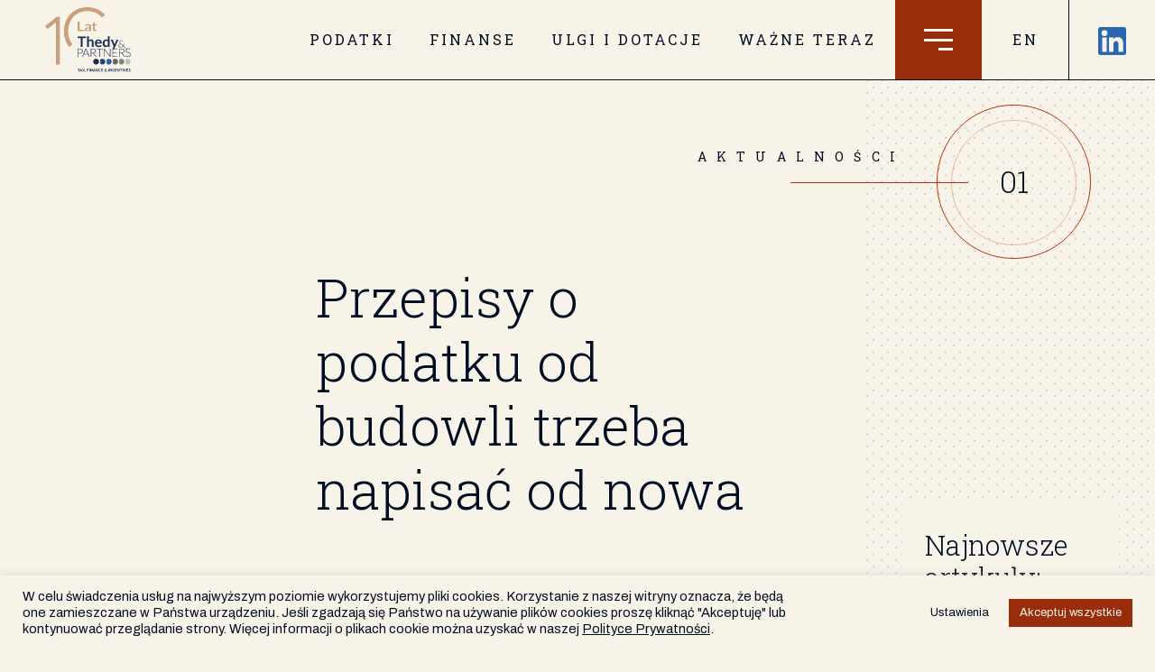

--- FILE ---
content_type: text/html; charset=UTF-8
request_url: https://www.thedy.pl/przepisy-o-podatku-od-budowli-trzeba-napisac-od-nowa/
body_size: 15041
content:
<!DOCTYPE HTML>
<html lang="pl-PL">
<head>
	<meta charset="utf-8">
    <meta name="viewport" content="width=device-width, user-scalable=no, initial-scale=1.0, minimum-scale=1.0, maximum-scale=1.0">
	<meta http-equiv="X-UA-Compatible" content="IE=edge" />

<script>(function(w,d,s,l,i){w[l]=w[l]||[];w[l].push({'gtm.start':
new Date().getTime(),event:'gtm.js'});var f=d.getElementsByTagName(s)[0],
j=d.createElement(s),dl=l!='dataLayer'?'&l='+l:'';j.async=true;j.src=
'https://www.googletagmanager.com/gtm.js?id='+i+dl;f.parentNode.insertBefore(j,f);
})(window,document,'script','dataLayer','GTM-5SDQLT32');</script>

<meta name="google-site-verification" content="gDVDUVFsCHOGigr7_c-ibgdJCFnyNz6gf8wzoPJqPLo" />
	<link rel="stylesheet" href="https://www.thedy.pl/wp-content/themes/thedy/bootstrap.min.css">
<script src="https://www.thedy.pl/wp-content/themes/thedy/js/jquery-3.4.1.min.js"></script>
<script src="https://www.thedy.pl/wp-content/themes/thedy/js/jquery-ui.min.js"></script>
<script src="https://www.thedy.pl/wp-content/themes/thedy/js/popper.min.js"></script>
<script src="https://www.thedy.pl/wp-content/themes/thedy/js/bootstrap.min.js"></script>

 

 <link rel="apple-touch-icon" sizes="180x180" href="https://www.thedy.pl/wp-content/themes/thedy/fav/apple-touch-icon.png">
<link rel="icon" type="image/png" sizes="32x32" href="https://www.thedy.pl/wp-content/themes/thedy/fav/favicon-32x32.png">
<link rel="icon" type="image/png" sizes="16x16" href="https://www.thedy.pl/wp-content/themes/thedy/fav/favicon-16x16.png">
<link rel="manifest" href="https://www.thedy.pl/wp-content/themes/thedy/fav/site.webmanifest">
<link rel="mask-icon" href="https://www.thedy.pl/wp-content/themes/thedy/fav/safari-pinned-tab.svg" color="#5bbad5">
<meta name="msapplication-TileColor" content="#ffffff">
<meta name="theme-color" content="#ffffff">

 
 <script src="https://www.thedy.pl/wp-content/themes/thedy/HTML/js/wow.js"></script>
	<meta name='robots' content='index, follow, max-image-preview:large, max-snippet:-1, max-video-preview:-1' />
	<style>img:is([sizes="auto" i], [sizes^="auto," i]) { contain-intrinsic-size: 3000px 1500px }</style>
	
	<!-- This site is optimized with the Yoast SEO plugin v25.1 - https://yoast.com/wordpress/plugins/seo/ -->
	<title>Przepisy o podatku od budowli trzeba napisać od nowa - Thedy &amp; Partners</title>
	<link rel="canonical" href="https://www.thedy.pl/przepisy-o-podatku-od-budowli-trzeba-napisac-od-nowa/" />
	<meta property="og:locale" content="pl_PL" />
	<meta property="og:type" content="article" />
	<meta property="og:title" content="Przepisy o podatku od budowli trzeba napisać od nowa - Thedy &amp; Partners" />
	<meta property="og:description" content="Punktem wyjścia, jak zawsze w podatku od nieruchomości, są wadliwe przepisy. Z tej perspektywy nie ma w tym nic dziwnego, że podatnicy próbują je interpretować na swoją korzyść, a organ podatkowy, do którego podatnik zwrócił się z wnioskiem o interpretację – przeciwnie, czyli profiskalnie – pisze dla portalu prawo.pl Michał Nielepkowicz, doradca podatkowy, wspólnik w Thedy &amp; Partners." />
	<meta property="og:url" content="https://www.thedy.pl/przepisy-o-podatku-od-budowli-trzeba-napisac-od-nowa/" />
	<meta property="og:site_name" content="Thedy &amp; Partners" />
	<meta property="article:published_time" content="2021-12-03T09:56:49+00:00" />
	<meta name="author" content="biuro@thedy.pl" />
	<meta name="twitter:card" content="summary_large_image" />
	<meta name="twitter:label1" content="Napisane przez" />
	<meta name="twitter:data1" content="biuro@thedy.pl" />
	<meta name="twitter:label2" content="Szacowany czas czytania" />
	<meta name="twitter:data2" content="1 minuta" />
	<script type="application/ld+json" class="yoast-schema-graph">{"@context":"https://schema.org","@graph":[{"@type":"WebPage","@id":"https://www.thedy.pl/przepisy-o-podatku-od-budowli-trzeba-napisac-od-nowa/","url":"https://www.thedy.pl/przepisy-o-podatku-od-budowli-trzeba-napisac-od-nowa/","name":"Przepisy o podatku od budowli trzeba napisać od nowa - Thedy &amp; Partners","isPartOf":{"@id":"https://www.thedy.pl/#website"},"datePublished":"2021-12-03T09:56:49+00:00","author":{"@id":"https://www.thedy.pl/#/schema/person/a9a399177f4e5b0a1313e2b077e06569"},"breadcrumb":{"@id":"https://www.thedy.pl/przepisy-o-podatku-od-budowli-trzeba-napisac-od-nowa/#breadcrumb"},"inLanguage":"pl-PL","potentialAction":[{"@type":"ReadAction","target":["https://www.thedy.pl/przepisy-o-podatku-od-budowli-trzeba-napisac-od-nowa/"]}]},{"@type":"BreadcrumbList","@id":"https://www.thedy.pl/przepisy-o-podatku-od-budowli-trzeba-napisac-od-nowa/#breadcrumb","itemListElement":[{"@type":"ListItem","position":1,"name":"Strona główna","item":"https://www.thedy.pl/"},{"@type":"ListItem","position":2,"name":"Przepisy o podatku od budowli trzeba napisać od nowa"}]},{"@type":"WebSite","@id":"https://www.thedy.pl/#website","url":"https://www.thedy.pl/","name":"Thedy & Partners","description":"","potentialAction":[{"@type":"SearchAction","target":{"@type":"EntryPoint","urlTemplate":"https://www.thedy.pl/?s={search_term_string}"},"query-input":{"@type":"PropertyValueSpecification","valueRequired":true,"valueName":"search_term_string"}}],"inLanguage":"pl-PL"},{"@type":"Person","@id":"https://www.thedy.pl/#/schema/person/a9a399177f4e5b0a1313e2b077e06569","name":"biuro@thedy.pl","image":{"@type":"ImageObject","inLanguage":"pl-PL","@id":"https://www.thedy.pl/#/schema/person/image/","url":"https://secure.gravatar.com/avatar/5193e042a59d0abe960f25203230194f?s=96&d=mm&r=g","contentUrl":"https://secure.gravatar.com/avatar/5193e042a59d0abe960f25203230194f?s=96&d=mm&r=g","caption":"biuro@thedy.pl"}}]}</script>
	<!-- / Yoast SEO plugin. -->


<link rel='stylesheet' id='wp-block-library-css' href='https://www.thedy.pl/wp-includes/css/dist/block-library/style.min.css?ver=6.7.4' type='text/css' media='all' />
<style id='classic-theme-styles-inline-css' type='text/css'>
/*! This file is auto-generated */
.wp-block-button__link{color:#fff;background-color:#32373c;border-radius:9999px;box-shadow:none;text-decoration:none;padding:calc(.667em + 2px) calc(1.333em + 2px);font-size:1.125em}.wp-block-file__button{background:#32373c;color:#fff;text-decoration:none}
</style>
<style id='global-styles-inline-css' type='text/css'>
:root{--wp--preset--aspect-ratio--square: 1;--wp--preset--aspect-ratio--4-3: 4/3;--wp--preset--aspect-ratio--3-4: 3/4;--wp--preset--aspect-ratio--3-2: 3/2;--wp--preset--aspect-ratio--2-3: 2/3;--wp--preset--aspect-ratio--16-9: 16/9;--wp--preset--aspect-ratio--9-16: 9/16;--wp--preset--color--black: #000000;--wp--preset--color--cyan-bluish-gray: #abb8c3;--wp--preset--color--white: #ffffff;--wp--preset--color--pale-pink: #f78da7;--wp--preset--color--vivid-red: #cf2e2e;--wp--preset--color--luminous-vivid-orange: #ff6900;--wp--preset--color--luminous-vivid-amber: #fcb900;--wp--preset--color--light-green-cyan: #7bdcb5;--wp--preset--color--vivid-green-cyan: #00d084;--wp--preset--color--pale-cyan-blue: #8ed1fc;--wp--preset--color--vivid-cyan-blue: #0693e3;--wp--preset--color--vivid-purple: #9b51e0;--wp--preset--gradient--vivid-cyan-blue-to-vivid-purple: linear-gradient(135deg,rgba(6,147,227,1) 0%,rgb(155,81,224) 100%);--wp--preset--gradient--light-green-cyan-to-vivid-green-cyan: linear-gradient(135deg,rgb(122,220,180) 0%,rgb(0,208,130) 100%);--wp--preset--gradient--luminous-vivid-amber-to-luminous-vivid-orange: linear-gradient(135deg,rgba(252,185,0,1) 0%,rgba(255,105,0,1) 100%);--wp--preset--gradient--luminous-vivid-orange-to-vivid-red: linear-gradient(135deg,rgba(255,105,0,1) 0%,rgb(207,46,46) 100%);--wp--preset--gradient--very-light-gray-to-cyan-bluish-gray: linear-gradient(135deg,rgb(238,238,238) 0%,rgb(169,184,195) 100%);--wp--preset--gradient--cool-to-warm-spectrum: linear-gradient(135deg,rgb(74,234,220) 0%,rgb(151,120,209) 20%,rgb(207,42,186) 40%,rgb(238,44,130) 60%,rgb(251,105,98) 80%,rgb(254,248,76) 100%);--wp--preset--gradient--blush-light-purple: linear-gradient(135deg,rgb(255,206,236) 0%,rgb(152,150,240) 100%);--wp--preset--gradient--blush-bordeaux: linear-gradient(135deg,rgb(254,205,165) 0%,rgb(254,45,45) 50%,rgb(107,0,62) 100%);--wp--preset--gradient--luminous-dusk: linear-gradient(135deg,rgb(255,203,112) 0%,rgb(199,81,192) 50%,rgb(65,88,208) 100%);--wp--preset--gradient--pale-ocean: linear-gradient(135deg,rgb(255,245,203) 0%,rgb(182,227,212) 50%,rgb(51,167,181) 100%);--wp--preset--gradient--electric-grass: linear-gradient(135deg,rgb(202,248,128) 0%,rgb(113,206,126) 100%);--wp--preset--gradient--midnight: linear-gradient(135deg,rgb(2,3,129) 0%,rgb(40,116,252) 100%);--wp--preset--font-size--small: 13px;--wp--preset--font-size--medium: 20px;--wp--preset--font-size--large: 36px;--wp--preset--font-size--x-large: 42px;--wp--preset--spacing--20: 0.44rem;--wp--preset--spacing--30: 0.67rem;--wp--preset--spacing--40: 1rem;--wp--preset--spacing--50: 1.5rem;--wp--preset--spacing--60: 2.25rem;--wp--preset--spacing--70: 3.38rem;--wp--preset--spacing--80: 5.06rem;--wp--preset--shadow--natural: 6px 6px 9px rgba(0, 0, 0, 0.2);--wp--preset--shadow--deep: 12px 12px 50px rgba(0, 0, 0, 0.4);--wp--preset--shadow--sharp: 6px 6px 0px rgba(0, 0, 0, 0.2);--wp--preset--shadow--outlined: 6px 6px 0px -3px rgba(255, 255, 255, 1), 6px 6px rgba(0, 0, 0, 1);--wp--preset--shadow--crisp: 6px 6px 0px rgba(0, 0, 0, 1);}:where(.is-layout-flex){gap: 0.5em;}:where(.is-layout-grid){gap: 0.5em;}body .is-layout-flex{display: flex;}.is-layout-flex{flex-wrap: wrap;align-items: center;}.is-layout-flex > :is(*, div){margin: 0;}body .is-layout-grid{display: grid;}.is-layout-grid > :is(*, div){margin: 0;}:where(.wp-block-columns.is-layout-flex){gap: 2em;}:where(.wp-block-columns.is-layout-grid){gap: 2em;}:where(.wp-block-post-template.is-layout-flex){gap: 1.25em;}:where(.wp-block-post-template.is-layout-grid){gap: 1.25em;}.has-black-color{color: var(--wp--preset--color--black) !important;}.has-cyan-bluish-gray-color{color: var(--wp--preset--color--cyan-bluish-gray) !important;}.has-white-color{color: var(--wp--preset--color--white) !important;}.has-pale-pink-color{color: var(--wp--preset--color--pale-pink) !important;}.has-vivid-red-color{color: var(--wp--preset--color--vivid-red) !important;}.has-luminous-vivid-orange-color{color: var(--wp--preset--color--luminous-vivid-orange) !important;}.has-luminous-vivid-amber-color{color: var(--wp--preset--color--luminous-vivid-amber) !important;}.has-light-green-cyan-color{color: var(--wp--preset--color--light-green-cyan) !important;}.has-vivid-green-cyan-color{color: var(--wp--preset--color--vivid-green-cyan) !important;}.has-pale-cyan-blue-color{color: var(--wp--preset--color--pale-cyan-blue) !important;}.has-vivid-cyan-blue-color{color: var(--wp--preset--color--vivid-cyan-blue) !important;}.has-vivid-purple-color{color: var(--wp--preset--color--vivid-purple) !important;}.has-black-background-color{background-color: var(--wp--preset--color--black) !important;}.has-cyan-bluish-gray-background-color{background-color: var(--wp--preset--color--cyan-bluish-gray) !important;}.has-white-background-color{background-color: var(--wp--preset--color--white) !important;}.has-pale-pink-background-color{background-color: var(--wp--preset--color--pale-pink) !important;}.has-vivid-red-background-color{background-color: var(--wp--preset--color--vivid-red) !important;}.has-luminous-vivid-orange-background-color{background-color: var(--wp--preset--color--luminous-vivid-orange) !important;}.has-luminous-vivid-amber-background-color{background-color: var(--wp--preset--color--luminous-vivid-amber) !important;}.has-light-green-cyan-background-color{background-color: var(--wp--preset--color--light-green-cyan) !important;}.has-vivid-green-cyan-background-color{background-color: var(--wp--preset--color--vivid-green-cyan) !important;}.has-pale-cyan-blue-background-color{background-color: var(--wp--preset--color--pale-cyan-blue) !important;}.has-vivid-cyan-blue-background-color{background-color: var(--wp--preset--color--vivid-cyan-blue) !important;}.has-vivid-purple-background-color{background-color: var(--wp--preset--color--vivid-purple) !important;}.has-black-border-color{border-color: var(--wp--preset--color--black) !important;}.has-cyan-bluish-gray-border-color{border-color: var(--wp--preset--color--cyan-bluish-gray) !important;}.has-white-border-color{border-color: var(--wp--preset--color--white) !important;}.has-pale-pink-border-color{border-color: var(--wp--preset--color--pale-pink) !important;}.has-vivid-red-border-color{border-color: var(--wp--preset--color--vivid-red) !important;}.has-luminous-vivid-orange-border-color{border-color: var(--wp--preset--color--luminous-vivid-orange) !important;}.has-luminous-vivid-amber-border-color{border-color: var(--wp--preset--color--luminous-vivid-amber) !important;}.has-light-green-cyan-border-color{border-color: var(--wp--preset--color--light-green-cyan) !important;}.has-vivid-green-cyan-border-color{border-color: var(--wp--preset--color--vivid-green-cyan) !important;}.has-pale-cyan-blue-border-color{border-color: var(--wp--preset--color--pale-cyan-blue) !important;}.has-vivid-cyan-blue-border-color{border-color: var(--wp--preset--color--vivid-cyan-blue) !important;}.has-vivid-purple-border-color{border-color: var(--wp--preset--color--vivid-purple) !important;}.has-vivid-cyan-blue-to-vivid-purple-gradient-background{background: var(--wp--preset--gradient--vivid-cyan-blue-to-vivid-purple) !important;}.has-light-green-cyan-to-vivid-green-cyan-gradient-background{background: var(--wp--preset--gradient--light-green-cyan-to-vivid-green-cyan) !important;}.has-luminous-vivid-amber-to-luminous-vivid-orange-gradient-background{background: var(--wp--preset--gradient--luminous-vivid-amber-to-luminous-vivid-orange) !important;}.has-luminous-vivid-orange-to-vivid-red-gradient-background{background: var(--wp--preset--gradient--luminous-vivid-orange-to-vivid-red) !important;}.has-very-light-gray-to-cyan-bluish-gray-gradient-background{background: var(--wp--preset--gradient--very-light-gray-to-cyan-bluish-gray) !important;}.has-cool-to-warm-spectrum-gradient-background{background: var(--wp--preset--gradient--cool-to-warm-spectrum) !important;}.has-blush-light-purple-gradient-background{background: var(--wp--preset--gradient--blush-light-purple) !important;}.has-blush-bordeaux-gradient-background{background: var(--wp--preset--gradient--blush-bordeaux) !important;}.has-luminous-dusk-gradient-background{background: var(--wp--preset--gradient--luminous-dusk) !important;}.has-pale-ocean-gradient-background{background: var(--wp--preset--gradient--pale-ocean) !important;}.has-electric-grass-gradient-background{background: var(--wp--preset--gradient--electric-grass) !important;}.has-midnight-gradient-background{background: var(--wp--preset--gradient--midnight) !important;}.has-small-font-size{font-size: var(--wp--preset--font-size--small) !important;}.has-medium-font-size{font-size: var(--wp--preset--font-size--medium) !important;}.has-large-font-size{font-size: var(--wp--preset--font-size--large) !important;}.has-x-large-font-size{font-size: var(--wp--preset--font-size--x-large) !important;}
:where(.wp-block-post-template.is-layout-flex){gap: 1.25em;}:where(.wp-block-post-template.is-layout-grid){gap: 1.25em;}
:where(.wp-block-columns.is-layout-flex){gap: 2em;}:where(.wp-block-columns.is-layout-grid){gap: 2em;}
:root :where(.wp-block-pullquote){font-size: 1.5em;line-height: 1.6;}
</style>
<link rel='stylesheet' id='cookie-law-info-css' href='https://www.thedy.pl/wp-content/plugins/cookie-law-info/legacy/public/css/cookie-law-info-public.css?ver=3.2.9' type='text/css' media='all' />
<link rel='stylesheet' id='cookie-law-info-gdpr-css' href='https://www.thedy.pl/wp-content/plugins/cookie-law-info/legacy/public/css/cookie-law-info-gdpr.css?ver=3.2.9' type='text/css' media='all' />
<script type="text/javascript" id="wpml-cookie-js-extra">
/* <![CDATA[ */
var wpml_cookies = {"wp-wpml_current_language":{"value":"pl","expires":1,"path":"\/"}};
var wpml_cookies = {"wp-wpml_current_language":{"value":"pl","expires":1,"path":"\/"}};
/* ]]> */
</script>
<script type="text/javascript" src="https://www.thedy.pl/wp-content/plugins/sitepress-multilingual-cms/res/js/cookies/language-cookie.js" id="wpml-cookie-js" defer="defer" data-wp-strategy="defer"></script>
<script type="text/javascript" src="https://www.thedy.pl/wp-includes/js/jquery/jquery.min.js" id="jquery-core-js"></script>
<script type="text/javascript" src="https://www.thedy.pl/wp-includes/js/jquery/jquery-migrate.min.js" id="jquery-migrate-js"></script>
<script type="text/javascript" id="cookie-law-info-js-extra">
/* <![CDATA[ */
var Cli_Data = {"nn_cookie_ids":["_gat_gtag_*","_ga_*","_ga"],"cookielist":[],"non_necessary_cookies":{"analityka":["_gat_gtag_*","_ga_*","_ga"]},"ccpaEnabled":"","ccpaRegionBased":"","ccpaBarEnabled":"","strictlyEnabled":["necessary","obligatoire"],"ccpaType":"gdpr","js_blocking":"1","custom_integration":"","triggerDomRefresh":"","secure_cookies":""};
var cli_cookiebar_settings = {"animate_speed_hide":"500","animate_speed_show":"500","background":"#f8f3e8","border":"#b1a6a6c2","border_on":"","button_1_button_colour":"#992d0b","button_1_button_hover":"#7a2409","button_1_link_colour":"#f8f3e8","button_1_as_button":"1","button_1_new_win":"","button_2_button_colour":"#333","button_2_button_hover":"#292929","button_2_link_colour":"#444","button_2_as_button":"","button_2_hidebar":"","button_3_button_colour":"#dedfe0","button_3_button_hover":"#b2b2b3","button_3_link_colour":"#020d22","button_3_as_button":"1","button_3_new_win":"","button_4_button_colour":"#f8f3e8","button_4_button_hover":"#c6c2ba","button_4_link_colour":"#020d22","button_4_as_button":"1","button_7_button_colour":"#992d0b","button_7_button_hover":"#7a2409","button_7_link_colour":"#f8f3e8","button_7_as_button":"1","button_7_new_win":"","font_family":"inherit","header_fix":"","notify_animate_hide":"1","notify_animate_show":"1","notify_div_id":"#cookie-law-info-bar","notify_position_horizontal":"right","notify_position_vertical":"bottom","scroll_close":"","scroll_close_reload":"","accept_close_reload":"","reject_close_reload":"","showagain_tab":"","showagain_background":"#fff","showagain_border":"#000","showagain_div_id":"#cookie-law-info-again","showagain_x_position":"100px","text":"#020d22","show_once_yn":"","show_once":"10000","logging_on":"","as_popup":"","popup_overlay":"1","bar_heading_text":"","cookie_bar_as":"banner","popup_showagain_position":"bottom-right","widget_position":"left"};
var log_object = {"ajax_url":"https:\/\/www.thedy.pl\/wp-admin\/admin-ajax.php"};
/* ]]> */
</script>
<script type="text/javascript" src="https://www.thedy.pl/wp-content/plugins/cookie-law-info/legacy/public/js/cookie-law-info-public.js" id="cookie-law-info-js"></script>

<meta name="generator" content="WPML ver:4.7.2 stt:1,40;" />
<script type="text/plain" data-cli-class="cli-blocker-script"  data-cli-script-type="analityka" data-cli-block="true"  data-cli-element-position="head">
    (function(c,l,a,r,i,t,y){
        c[a]=c[a]||function(){(c[a].q=c[a].q||[]).push(arguments)};
        t=l.createElement(r);t.async=1;t.src="https://www.clarity.ms/tag/"+i;
        y=l.getElementsByTagName(r)[0];y.parentNode.insertBefore(t,y);
    })(window, document, "clarity", "script", "s93ig8wb2m");
</script>	<link rel="stylesheet" href="https://www.thedy.pl/wp-content/themes/thedy/HTML/plugins/malihu/jquery.mCustomScrollbar.min.css" />
	<link rel="stylesheet" href="https://www.thedy.pl/wp-content/themes/thedy/HTML/plugins/slick/slick.css"/>
	<link rel="stylesheet" href="https://www.thedy.pl/wp-content/themes/thedy/HTML/css/animate.css">
	<link rel="stylesheet" href="https://www.thedy.pl/wp-content/themes/thedy/HTML/css/style.css">
	<link rel="stylesheet" href="https://www.thedy.pl/wp-content/themes/thedy/HTML/css/responsive.css">
	<link rel="stylesheet" href="https://www.thedy.pl/wp-content/themes/thedy/style.css?v=1765482242">
</head>
<body class="light post-template-default single single-post postid-2368 single-format-standard">
<noscript><iframe src="https://www.googletagmanager.com/ns.html?id=GTM-5SDQLT32" height="0" width="0" style="display:none;visibility:hidden"></iframe></noscript>
<!--[if lt IE 7]>
<p class="chromeframe">You are using an outdated browser. <a href="http://browsehappy.com/">Upgrade your browser today</a> or <a href="http://www.google.com/chromeframe/?redirect=true">install Google Chrome Frame</a> to better experience this site.</p>
<![endif]-->
<script type="text/javascript" src="https://secure.enterprise7syndicate.com/js/790635.js" ></script>
<noscript><img alt="" src="https://secure.enterprise7syndicate.com/790635.png" style="display:none;" /></noscript>
	<header>
		<div class="container-fluid no-padding">
			<div class="row no-gutters">
				<div class="col-auto mr-auto">
					<div class="logo">

						
							<a href="https://www.thedy.pl" class="logo2025"><img class="" src="https://www.thedy.pl/wp-content/themes/thedy/img/logo2025.svg" /></a>
													
											</div>
				</div>
				<div class="d-none d-xl-block">
					<nav class="menu">
						<ul>
							<li class="drop-down">
																<a id="podatki-menu-btn" href="https://www.thedy.pl/podatki/">Podatki</a>
								<div class="mega-menu fadeIn animated">
									<div class="row">
										<div class="col-6 categories-list my-auto">
											<ul>
											<li class="podatki-menu-el" data-menu="menu-podatki-0"><a href="https://www.thedy.pl/podatki/#0" onclick="getEl(0);">Transakcje, połączenia i przejęcia (M&A)</a></li><li class="podatki-menu-el" data-menu="menu-podatki-1"><a href="https://www.thedy.pl/podatki/#1" onclick="getEl(1);">CIT</a></li><li class="podatki-menu-el" data-menu="menu-podatki-2"><a href="https://www.thedy.pl/podatki/#2" onclick="getEl(2);">Postępowania podatkowe i sądowe</a></li><li class="podatki-menu-el" data-menu="menu-podatki-3"><a href="https://www.thedy.pl/podatki/#3" onclick="getEl(3);">Ceny transferowe</a></li><li class="podatki-menu-el" data-menu="menu-podatki-4"><a href="https://www.thedy.pl/podatki/#4" onclick="getEl(4);">VAT i akcyza</a></li><li class="podatki-menu-el" data-menu="menu-podatki-5"><a href="https://www.thedy.pl/podatki/#5" onclick="getEl(5);">PIT</a></li><li class="podatki-menu-el" data-menu="menu-podatki-6"><a href="https://www.thedy.pl/podatki/#6" onclick="getEl(6);">Podatek od nieruchomości</a></li><li class="podatki-menu-el" data-menu="menu-podatki-7"><a href="https://www.thedy.pl/podatki/#7" onclick="getEl(7);">Szkolenia</a></li><li class="podatki-menu-el" data-menu="menu-podatki-8"><a href="https://www.thedy.pl/podatki/#8" onclick="getEl(8);">Outsourcing / compliance</a></li><li class="podatki-menu-el" data-menu="menu-podatki-9"><a href="https://www.thedy.pl/podatki/#9" onclick="getEl(9);">Podatki w JST</a></li><li class="podatki-menu-el" data-menu="menu-podatki-10"><a href="https://www.thedy.pl/podatki/#10" onclick="getEl(10);">ESG</a></li>											</ul>
										</div>
										
												<div class="col-6 right-news podatki-right-col" id="menu-podatki-default">
													<span class="date">28 / 04 / 2025</span>
													<a class="title" href="https://www.thedy.pl/zmiana-terminu-wdrozenia-ksef-wazna-aktualizacja/">Zmiana terminu wdrożenia KSeF – ważna aktualizacja</a>
													<a class="button light" href="https://www.thedy.pl/zmiana-terminu-wdrozenia-ksef-wazna-aktualizacja/"><span class="circle"></span></a>
												</div><div id="menu-podatki-0" class="col-6 right-news podatki-right-col px-0" style="display:none;">
													
														<img src="https://www.thedy.pl/wp-content/uploads/2020/01/transakcje.png" class="menu-podatki-img">
													
														<div class="menu-podatki-kontakt">
															Kontakt:<br>
															<a href="mailto:Lukasz.Kupryjanczyk@thedy.pl ">Lukasz.Kupryjanczyk@thedy.pl </a></div>
													</div><div id="menu-podatki-1" class="col-6 right-news podatki-right-col px-0" style="display:none;">
													
														<img src="https://www.thedy.pl/wp-content/uploads/2020/01/split.png" class="menu-podatki-img">
													
														<div class="menu-podatki-kontakt">
															Kontakt:<br>
															<a href="mailto:Michal.Thedy@thedy.pl">Michal.Thedy@thedy.pl</a></div>
													</div><div id="menu-podatki-2" class="col-6 right-news podatki-right-col px-0" style="display:none;">
													
														<img src="https://www.thedy.pl/wp-content/uploads/2020/01/postepowanie.png" class="menu-podatki-img">
													
														<div class="menu-podatki-kontakt">
															Kontakt:<br>
															<a href="mailto:Leslaw.Mazur@thedy.pl">Leslaw.Mazur@thedy.pl</a><br><a href="mailto:Michal.Nielepkowicz@thedy.pl" class="menu-kontakt-2">Michal.Nielepkowicz@thedy.pl</a></div>
													</div><div id="menu-podatki-3" class="col-6 right-news podatki-right-col px-0" style="display:none;">
													
														<img src="https://www.thedy.pl/wp-content/uploads/2020/01/ceny.png" class="menu-podatki-img">
													
														<div class="menu-podatki-kontakt">
															Kontakt:<br>
															<a href="mailto:lukasz.kupryjanczyk@thedy.pl">lukasz.kupryjanczyk@thedy.pl</a></div>
													</div><div id="menu-podatki-4" class="col-6 right-news podatki-right-col px-0" style="display:none;">
													
														<img src="https://www.thedy.pl/wp-content/uploads/2020/01/vat.png" class="menu-podatki-img">
													
														<div class="menu-podatki-kontakt">
															Kontakt:<br>
															<a href="mailto:Andrzej.Kapczuk@thedy.pl">Andrzej.Kapczuk@thedy.pl</a></div>
													</div><div id="menu-podatki-5" class="col-6 right-news podatki-right-col px-0" style="display:none;">
													
														<img src="https://www.thedy.pl/wp-content/uploads/2020/01/pit.png" class="menu-podatki-img">
													
														<div class="menu-podatki-kontakt">
															Kontakt:<br>
															<a href="mailto:Adam.Allen@thedy.pl">Adam.Allen@thedy.pl</a></div>
													</div><div id="menu-podatki-6" class="col-6 right-news podatki-right-col px-0" style="display:none;">
													
														<img src="https://www.thedy.pl/wp-content/uploads/2020/01/podatek.png" class="menu-podatki-img">
													
														<div class="menu-podatki-kontakt">
															Kontakt:<br>
															<a href="mailto:Michal.Nielepkowicz@thedy.pl">Michal.Nielepkowicz@thedy.pl</a></div>
													</div><div id="menu-podatki-7" class="col-6 right-news podatki-right-col px-0" style="display:none;">
													
														<img src="https://www.thedy.pl/wp-content/uploads/2020/01/szkolenia.png" class="menu-podatki-img">
													
														<div class="menu-podatki-kontakt">
															Kontakt:<br>
															<a href="mailto:Lukasz.Kupryjanczyk@thedy.pl">Lukasz.Kupryjanczyk@thedy.pl</a></div>
													</div><div id="menu-podatki-8" class="col-6 right-news podatki-right-col px-0" style="display:none;">
													
														<img src="https://www.thedy.pl/wp-content/uploads/2020/01/outsourcing.png" class="menu-podatki-img">
													
														<div class="menu-podatki-kontakt">
															Kontakt:<br>
															<a href="mailto:Andrzej.Kapczuk@thedy.pl">Andrzej.Kapczuk@thedy.pl</a></div>
													</div><div id="menu-podatki-9" class="col-6 right-news podatki-right-col px-0" style="display:none;">
													
														<img src="https://www.thedy.pl/wp-content/uploads/2025/04/p1-1.jpg" class="menu-podatki-img">
													
														<div class="menu-podatki-kontakt">
															Kontakt:<br>
															<a href="mailto:Andrzej.Kapczuk@thedy.pl">Andrzej.Kapczuk@thedy.pl</a><br><a href="mailto:Grzegorz.Arczewski@thedy.pl" class="menu-kontakt-2">Grzegorz.Arczewski@thedy.pl</a></div>
													</div><div id="menu-podatki-10" class="col-6 right-news podatki-right-col px-0" style="display:none;">
													
														<img src="https://www.thedy.pl/wp-content/uploads/2025/04/p2-1.jpg" class="menu-podatki-img">
													
														<div class="menu-podatki-kontakt">
															Kontakt:<br>
															<a href="mailto:Grzegorz.Arczewski@thedy.pl">Grzegorz.Arczewski@thedy.pl</a></div>
													</div>									</div>
								</div>
							</li>

						
							<li class="drop-down">
																<a id="finanse-menu-btn" href="https://www.thedy.pl/finanse/">Finanse</a>
								<div class="mega-menu fadeIn animated">
									<div class="row">
										<div class="col-6 categories-list my-auto">
											<ul>
												<li class="finanse-menu-el" data-menu="menu-finanse-200"><a href="https://www.thedy.pl/finanse/#200" onclick="getEl(200);";>Usługi doradztwa transakcyjnego</a></li><li class="finanse-menu-el" data-menu="menu-finanse-201"><a href="https://www.thedy.pl/finanse/#201" onclick="getEl(201);";>Analizy Finansowe</a></li><li class="finanse-menu-el" data-menu="menu-finanse-202"><a href="https://www.thedy.pl/finanse/#202" onclick="getEl(202);";>Ogólne wsparcie finansowo-księgowe</a></li>											</ul>
										</div>
										
												<div class="col-6 right-news finanse-right-col" id="menu-finanse-default">
													<span class="date">11 / 03 / 2025</span>
													<a class="title" href="https://www.thedy.pl/kolejna-udana-transakcja/">Kolejna udana transakcja!</a>
													<a class="button light" href="https://www.thedy.pl/kolejna-udana-transakcja/"><span class="circle"></span></a>
												</div><div id="menu-finanse-200" class="col-6 right-news finanse-right-col px-0" style="display:none;">
													
														<img src="https://www.thedy.pl/wp-content/uploads/2022/05/DORADZTEO-TRANSAKCYJNE.png" class="menu-finanse-img">
													
														<div class="menu-finanse-kontakt">
															Kontakt:<br>
															<a href="mailto:Michal.Parafiniuk@thedy.pl">Michal.Parafiniuk@thedy.pl</a></div>
													</div><div id="menu-finanse-201" class="col-6 right-news finanse-right-col px-0" style="display:none;">
													
														<img src="https://www.thedy.pl/wp-content/uploads/2022/05/DORADZTWO-FINANSOWE.png" class="menu-finanse-img">
													
														<div class="menu-finanse-kontakt">
															Kontakt:<br>
															<a href="mailto:Michal.Parafiniuk@thedy.pl">Michal.Parafiniuk@thedy.pl</a></div>
													</div><div id="menu-finanse-202" class="col-6 right-news finanse-right-col px-0" style="display:none;">
													
														<img src="https://www.thedy.pl/wp-content/uploads/2022/05/ogólne-wsparcie-finansowe-1.png" class="menu-finanse-img">
													
														<div class="menu-finanse-kontakt">
															Kontakt:<br>
															<a href="mailto:Michal.Parafiniuk@thedy.pl">Michal.Parafiniuk@thedy.pl</a></div>
													</div>									</div>
								</div>
							</li> 
							
				


							<li class="drop-down">
																<a id="ulgi-menu-btn" href="https://www.thedy.pl/ulgi-i-dotacje/">Ulgi i dotacje</a>
								<div class="mega-menu fadeIn animated">
									<div class="row">
										<div class="col-6 categories-list my-auto">
											<ul>
												<li class="ulgi-menu-el" data-menu="menu-ulgi-100"><a href="https://www.thedy.pl/ulgi-i-dotacje/#100" onclick="getEl(100);";>Doradztwo strefowe</a></li><li class="ulgi-menu-el" data-menu="menu-ulgi-101"><a href="https://www.thedy.pl/ulgi-i-dotacje/#101" onclick="getEl(101);";>Ulgi podatkowe</a></li><li class="ulgi-menu-el" data-menu="menu-ulgi-102"><a href="https://www.thedy.pl/ulgi-i-dotacje/#102" onclick="getEl(102);";>Dotacje</a></li>											</ul>
										</div>
										
												<div class="col-6 right-news ulgi-right-col" id="menu-ulgi-default">
													<span class="date">11 / 03 / 2025</span>
													<a class="title" href="https://www.thedy.pl/kirchhoff-automotive-z-decyzja-o-wsparciu-dla-inwestycji-o-wartosci-12-mln-euro/">KIRCHHOFF Automotive z Decyzją o Wsparciu dla inwestycji o wartości 12 mln euro</a>
													<a class="button light" href="https://www.thedy.pl/kirchhoff-automotive-z-decyzja-o-wsparciu-dla-inwestycji-o-wartosci-12-mln-euro/"><span class="circle"></span></a>
												</div><div id="menu-ulgi-100" class="col-6 right-news ulgi-right-col px-0" style="display:none;">
													
														<img src="https://www.thedy.pl/wp-content/uploads/2020/01/doradztwo.png" class="menu-ulgi-img">
													
														<div class="menu-ulgi-kontakt">
															Kontakt:<br>
															<a href="mailto:Adam.Allen@thedy.pl">Adam.Allen@thedy.pl</a></div>
													</div><div id="menu-ulgi-101" class="col-6 right-news ulgi-right-col px-0" style="display:none;">
													
														<img src="https://www.thedy.pl/wp-content/uploads/2020/01/ulgi.png" class="menu-ulgi-img">
													
														<div class="menu-ulgi-kontakt">
															Kontakt:<br>
															<a href="mailto:Adam.Allen@thedy.pl">Adam.Allen@thedy.pl</a></div>
													</div><div id="menu-ulgi-102" class="col-6 right-news ulgi-right-col px-0" style="display:none;">
													
														<img src="https://www.thedy.pl/wp-content/uploads/2019/12/dotacje.png" class="menu-ulgi-img">
													
														<div class="menu-ulgi-kontakt">
															Kontakt:<br>
															<a href="mailto:Adam.Allen@thedy.pl">Adam.Allen@thedy.pl</a></div>
													</div>									</div>
								</div>
							</li>
							


							<li class="drop-down">
																<a href="https://www.thedy.pl/wazne_teraz/kirchhoff-automotive-z-decyzja-o-wsparciu-dla-inwestycji-o-wartosci-12-mln-euro/" id="wazne-animation">Ważne teraz</a>
								<div class="mega-menu fadeIn animated">
									<div class="row">
										<div class="col-6 categories-list my-auto">
											<ul>
												<li><a href="https://www.thedy.pl/wazne_teraz/kirchhoff-automotive-z-decyzja-o-wsparciu-dla-inwestycji-o-wartosci-12-mln-euro/">KIRCHHOFF Automotive z Decyzją o Wsparciu dla inwestycji o wartości 12 mln euro</a></li><li><a href="https://www.thedy.pl/wazne_teraz/nowy-system-kaucyjny-przygotuj-sie-na-zmiany/">Nowy system kaucyjny. Przygotuj się na zmiany!</a></li><li><a href="https://www.thedy.pl/wazne_teraz/kolejna-udana-transakcja-bvalue-inwestuje-w-xtreme-brands/">Kolejna udana transakcja: bValue inwestuje w Xtreme Brands!</a></li><li><a href="https://www.thedy.pl/wazne_teraz/thedy-partners-w-czolowce-polskiego-doradztwa-podatkowego-nasze-sukcesy-w-rankingach-dgp-i-rzeczpospolitej/">Thedy & Partners w czołówce polskiego doradztwa podatkowego – nasze sukcesy w rankingach DGP i Rzeczpospolitej</a></li><li><a href="https://www.thedy.pl/wazne_teraz/thedy-partners-supports-jet-investment-a-s-in-strategic-acquisition-of-plastiwell-international/">Thedy & Partners wspiera Jet Investment w strategicznym przejęciu Plastiwell Internationall</a></li><li><a href="https://www.thedy.pl/wazne_teraz/kolejna-przelomowa-transakcja-na-rynku-nieruchomosci-logistycznych-z-udzialem-thedy-partners/">Kolejna przełomowa transakcja na rynku nieruchomości logistycznych z udziałem Thedy & Partners</a></li><li><a href="https://www.thedy.pl/wazne_teraz/doradztwo-przy-akwizycjach-grupy-lux-med/">Doradztwo przy akwizycjach Grupy LUX MED - kolejna udana transakcja z udziałem Thedy & Partners</a></li><li><a href="https://www.thedy.pl/wazne_teraz/thedy-partners-z-wyroznieniem-w-xix-rankingu-dgp/">Thedy & Partners z wyróżnieniem w XIX Rankingu DGP</a></li>											</ul>
										</div>
										
												<div class="col-6 right-news">
													<span class="date">11 / 03 / 2025</span>
													<a class="title" href="https://www.thedy.pl/zmiany-w-polskim-kodeksie-pracy-a-implementacja-unijnej-dyrektywy-o-przejrzystosci-wynagrodzen/">Zmiany w polskim Kodeksie Pracy, a implementacja Unijnej Dyrektywy o przejrzystości wynagrodzeń</a>
													<a class="button light" href="https://www.thedy.pl/zmiany-w-polskim-kodeksie-pracy-a-implementacja-unijnej-dyrektywy-o-przejrzystosci-wynagrodzen/"><span class="circle"></span></a>
												</div>									</div>
								</div>
							</li>
							<li class="drop-down">
								<div class="ham-bg">
									<div class="button_container">
										<span class="top"></span>
										<span class="middle"></span>
										<span class="bottom"></span>
									</div>
								</div>
								<div class="mega-menu fadeIn animated">
									<div class="row">
										<div class="col-6 categories-list my-auto">
											<ul>
												<li><a href="/category/aktualnosci/">Aktualności</a></li>
																								<li><a href="/#Team">Zespół</a></li>
												<li><a href="/o-nas/">O nas</a></li>
												<li><a href="/nagrody/">Nagrody</a></li>
												<li><a href="/kariera/">Kariera</a></li>
												<li><a href="/publikacje/">Publikacje</a></li>
												<li><a class="scrollLink" data-offset="88" href="#Contact">Kontakt</a></li>
												<!-- <li><a href="/kontakt/">Formularz kontaktowy</a></li> -->
											</ul>
										</div>


										
										<div class="col-6 right-news">
										<div id="menu-news-slider"><div class="active">
												<span class="date">16 / 01 / 2026</span>
												<a class="title" href="https://www.thedy.pl/koniec-specjalnych-stref-ekonomicznych-wazna-data-dla-dotychczasowych-i-nowych-inwestorow/">Koniec Specjalnych Stref Ekonomicznych – ważna data dla dotychczasowych i nowych inwestorów</a>
												<a class="button light" href="https://www.thedy.pl/koniec-specjalnych-stref-ekonomicznych-wazna-data-dla-dotychczasowych-i-nowych-inwestorow/"><span class="circle"></span></a>
												</div><div>
												<span class="date">15 / 01 / 2026</span>
												<a class="title" href="https://www.thedy.pl/sady-administracyjne-kwestionuja-objasnienia-mf-dotyczace-wht/">Sądy administracyjne kwestionują objaśnienia MF dotyczące WHT</a>
												<a class="button light" href="https://www.thedy.pl/sady-administracyjne-kwestionuja-objasnienia-mf-dotyczace-wht/"><span class="circle"></span></a>
												</div><div>
												<span class="date">14 / 01 / 2026</span>
												<a class="title" href="https://www.thedy.pl/uproszczenia-w-cenach-transferowych-nowy-projekt-ustawy-deregulacyjnej/">Uproszczenia w cenach transferowych – nowy projekt ustawy deregulacyjnej</a>
												<a class="button light" href="https://www.thedy.pl/uproszczenia-w-cenach-transferowych-nowy-projekt-ustawy-deregulacyjnej/"><span class="circle"></span></a>
												</div></div>										</div>
									</div>
								</div>
							</li>
						</ul>
					</nav>
				</div>
				<div class="col-auto">
					<div class="ham-bg d-xl-none">
						<div class="button_container" id="toggle">
							<span class="top"></span>
							<span class="middle"></span>
							<span class="bottom"></span>
						</div>
						<div class="overlay" id="overlay">
							<nav class="overlay-menu container-fluid">
								<div class="navrow row">
									<div class="navmenu-col col-12">
										<a href="/podatki/">Podatki</a>
										<a href="/finanse/">Finanse</a>
										<a href="/ulgi-i-dotacje/">Ulgi i dotacje</a>
										<a href="https://www.thedy.pl/wazne_teraz/kirchhoff-automotive-z-decyzja-o-wsparciu-dla-inwestycji-o-wartosci-12-mln-euro/">Ważne teraz</a>
										<ul>
											<li><a href="/category/aktualnosci/">Aktualności</a></li>
																						<li><a href="/zespol/">Zespół</a></li>
											<li><a href="/o-nas/">O nas</a></li>
											<li><a href="/nagrody/">Nagrody</a></li>
											<li><a href="/kariera/">Kariera</a></li>
											<li><a href="/publikacje/">Publikacje</a></li>
											<li><a class="scrollLink" data-offset="88" href="#Contact">Kontakt</a></li>
											<!-- <li><a href="/kontakt/">Kontakt</a></li> -->
										</ul>
				
					<span><a class="mob-linkedin" href="https://www.linkedin.com/company/thedy-&-partners/" target="_blank" rel="nofolow"><img src="https://www.thedy.pl/wp-content/themes/thedy/img/ld.svg" width="44"></a></span>						
					<span class="mr10"><a class="language" href="/en/">EN</a></span>	
				
									</div>
								</div>
							</nav>
						</div>
					</div>
				
					<a class="linkedin d-none d-xl-block" href="https://www.linkedin.com/company/thedy-&-partners/" target="_blank" rel="nofolow"><img src="https://www.thedy.pl/wp-content/themes/thedy/img/ld.svg" width="31"></a>
					<a class="language d-none d-xl-block" href="/en/">EN</a>			
						
				
				</div>
			</div>
		</div>
	</header>

	

		
	<section id="article" class="top">
		<div class="overlay wow fadeInOverlay" data-wow-duration="1.0s" data-wow-delay="0.5s">
			<div class="heading">
				<h3>Aktualności</h3>
				<span class="circle">01</span>
			</div>
		</div>
		<div class="container-fluid ">
			 <div class="row">
            <div class="col-lg-11 offset-lg-1 col-xl-6 offset-xl-3">
                <article>
                  <div class="col-12">
                    <time datetime="2021-12-03"></time>
                    <h1>Przepisy o podatku od budowli trzeba napisać od nowa</h1>				  </div>
				  
				  						 <div class="col-12 col-lg-12 my-auto no-thumbnail">
							<p class="intro">Punktem wyjścia, jak zawsze w podatku od nieruchomości, są wadliwe przepisy. Z tej perspektywy nie ma w tym nic dziwnego, że podatnicy próbują je interpretować na swoją korzyść, a organ podatkowy, do którego podatnik zwrócił się z wnioskiem o interpretację – przeciwnie, czyli profiskalnie – pisze dla portalu prawo.pl Michał Nielepkowicz, doradca podatkowy, wspólnik w Thedy & Partners.</p>
						</div>						 
						                   

				  
                  <div class="col-12 float-lg-left">
                    <p>Niedawny wyrok WSA w Białymstoku potwierdza, że stacja benzynowa musi płacić podatek od nieruchomości także od zbiorników paliwa i gazu. Według sądu są to budowle.</p>
<p>Ta sprawa, dotycząca opodatkowania tym razem dystrybutorów na stacji paliw, jest doskonałym przykładem na to, że w podatku od nieruchomości dziś nie wystarczy znajomość przepisów i co więcej orzecznictwa, ale trzeba jeszcze śledzić historię zmian przepisów i również zmian podejścia w orzecznictwie. Wszystko to powoduje, że tak na dobrą sprawę, przepisy te należałoby napisać od nowa, o co zresztą nie tylko ja, ale również inni eksperci apelujemy od dawna. A w sytuacji, wątpliwości co do ich wykładni dotyczącej absolutnie kluczowej kwestii, tj. dotyczącej zakresu opodatkowania – do czasu zmiany przepisów należy te wątpliwości rozstrzygać na korzyść podatników, na co tylko w kilku ostatnich latach w kontekście podatku od nieruchomości wielokrotnie zwracał uwagę Trybunał Konstytucyjny.</p>
<p><strong>Czytaj więcej na Prawo.pl:</strong><br />
<a href="https://www.prawo.pl/podatki/przepisy-o-podatku-od-budowli-opinia-michal-nielepkowicz,512085.html">https://www.prawo.pl/podatki/przepisy-o-podatku-od-budowli-opinia-michal-nielepkowicz,512085.html</a></p>
				  </div>
				  

									<div class="col-6 d-none d-lg-block">
						<div class="prev-article">
						<a href="https://www.thedy.pl/mf-skladka-za-grudzien-juz-nie-do-odliczenia/"><time datetime="2021-12-02">02.12.2021</time>
						<h3>MF: składka za grudzień już nie do odliczenia</h3>
						<span class="button left"><span class="circle"></span></span></a>
						</div>
					</div>
										<div class="col-12 col-lg-6 ml-auto">
						<div class="next-article">
						<a href="https://www.thedy.pl/sa-nowe-objasnienia-mf-dotyczace-cen-transferowych/"><time datetime="2021-12-03">03.12.2021</time>
						<h3>Są nowe objaśnienia MF dotyczące cen transferowych</h3>
						<span class="button"><span class="circle"></span></span></a>
						</div>
					</div>
					                  
				  
                  
				  


                </article>
            </div>
            <div class="col-3 d-none d-xl-block latest-articles">
                <div class="in">
				  <h2>Najnowsze artykuły:</h2>
				  <div class="art">
					  <a href="https://www.thedy.pl/koniec-specjalnych-stref-ekonomicznych-wazna-data-dla-dotychczasowych-i-nowych-inwestorow/"><time datetime="2026-01-16">16.01.2026</time>
					  <h3>Koniec Specjalnych Stref Ekonomicznych – ważna data dla dotychczasowych i nowych inwestorów</h3>
					  <span class="button"><span class="circle"></span></span></a>
					</div><div class="art">
					  <a href="https://www.thedy.pl/sady-administracyjne-kwestionuja-objasnienia-mf-dotyczace-wht/"><time datetime="2026-01-15">15.01.2026</time>
					  <h3>Sądy administracyjne kwestionują objaśnienia MF dotyczące WHT</h3>
					  <span class="button"><span class="circle"></span></span></a>
					</div><div class="art">
					  <a href="https://www.thedy.pl/uproszczenia-w-cenach-transferowych-nowy-projekt-ustawy-deregulacyjnej/"><time datetime="2026-01-14">14.01.2026</time>
					  <h3>Uproszczenia w cenach transferowych – nowy projekt ustawy deregulacyjnej</h3>
					  <span class="button"><span class="circle"></span></span></a>
					</div>                  
				  
                </div>
            </div>
			 </div>
		</div>
	</section>


			




	<section id="Contact">
		<div class="container-fluid no-padding">
			<div class="overlay wow fadeInOverlay" data-wow-duration="1.0s" data-wow-delay="0.5s" data-wow-offset="200">
				<div class="heading light">
					<h3>Kontakt</h3>
					<span class="circle">02</span>				</div>
			</div>
			<div id="map"></div>
			<div class="contact-box">
				<div class="cover1 wow fadeInLeft" data-wow-duration="0.3s" data-wow-delay="0.4s" data-wow-offset="200"></div>
				<div class="cover2 wow fadeInLeft" data-wow-duration="0.3s" data-wow-delay="0.7s" data-wow-offset="200"></div>
				<div class="row wow fadeIn" data-wow-duration="0.3s" data-wow-delay="0.9s" data-wow-offset="200">
					<div class="col-md-6 col-12">
						<h2>Centrala<br>w Warszawie:</h2>
<p>ul. Moniuszki 1A<br>
00-014 Warszawa<br>
Telefon +48 (22) 629 09 17<br>
<a href="mailto:biuro@thedy.pl">biuro@thedy.pl</a></p>
<a class="route" href="https://www.google.com/maps/place/Moniuszki+1A/@52.2348973,21.0102182,17z/data=!3m1!4b1!4m5!3m4!1s0x471ed17aa532eaa7:0xea2edc1dfdc22a93!8m2!3d52.234894!4d21.0124069" target="_blank">Pokaż trasę</a>					</div>
					<div class="col-md-6 col-12">
						<h2>Oddział<br>w Katowicach:</h2>
<p>ul. Dworcowa 4 (Stary Dworzec)<br>
40-012 Katowice<br>
Telefon +48 508 018 322<br>
<a href="mailto:biuro@thedy.pl">biuro@thedy.pl</a></p>
<a class="route" href="https://www.google.com/maps/place/Dworcowa+4,+40-000+Katowice/@50.257221,19.0215553,17z/data=!3m1!4b1!4m5!3m4!1s0x4716ce49ce2fc1ff:0xadd156fa557d81f6!8m2!3d50.257221!4d19.023744" target="_blank">Pokaż trasę</a>					</div>
					
					<div class="col-md-6 col-12 mt-5">
						<h2>Oddział<br>w Poznaniu:</h2>
<p>ul. Królowej Jadwigi 43 (Business Link Maraton)<br>
61-871 Poznań<br>
Telefon +48 537 555 135<br>
<a href="mailto:biuro@thedy.pl">biuro@thedy.pl</a></p>
<a class="route" href="https://maps.app.goo.gl/bvyxagkn6ZKGYbck7" target="_blank">Pokaż trasę</a>					</div>
					<div class="col-md-6 col-12 mt-5">
						<h2>Oddział<br>we Wrocławiu:</h2>
<p>ul. Szczytnicka 11 (Green2Day)<br>
50-382 Wrocław<br>
Telefon +48 606 443 050<br>
<a href="mailto:biuro@thedy.pl">biuro@thedy.pl</a></p>
<a class="route" href="https://maps.app.goo.gl/snJoEPtQQVDkGcDu7" target="_blank">Pokaż trasę</a>					</div>
					
					
					<div class="col-md-6 col-12 contact-spolka">
						<p>Thedy & Partners sp. z o.o.<br>
Spółka doradztwa podatkowego<br>
KRS: 570600<br>
NIP: 113-289-37-45<br>
REGON: 362235613<br>
Kapitał: 150.000 PLN</p>					</div>
					<div class="col-md-6 col-12 contact-spolka">
						<p>T&P Finance sp. z o.o.<br>
KRS: 957685<br>
NIP: 522-322-04-16<br>
REGON: 521400905<br>
Kapitał: 6.000 PLN</p>					</div>
					<div class="col-12">
						<div class="contact-stripe"></div>
					</div>
					<div class="col-12">
											<a href="/kontakt/" class="thedy-btn">Formularz kontaktowy</a>
											</div>
				</div>
			</div>
		</div>
	</section>



<section id="Newsletter">
		<div class="container-fluid">
			<div class="newsletter-box" id="newsletterForm">
				<div class="cover1-newsletter wow fadeInLeft" data-wow-duration="0.3s" data-wow-delay="0.4s" data-wow-offset="100"></div>
				<div class="cover2-newsletter wow fadeInLeft" data-wow-duration="0.3s" data-wow-delay="0.7s" data-wow-offset="100"></div>
				<div class="row wow fadeIn" data-wow-duration="0.3s" data-wow-delay="0.9s" data-wow-offset="100">
					<div class="col-md-6 mx-auto text-center newsletter-title">
						<span class="title ldlink-title">
							<a href="https://www.linkedin.com/company/thedy-&-partners/" target="_blank" rel="nofollow">
								Bądź na bieżąco na LinkedIn							</a>
						</span>
						<button class="button light newsletter_send ldlink" type="link" href="https://www.linkedin.com/company/thedy-&-partners/"><span class="circle"></span></button>
					</div>
				</div>
			</div>
		</div>
	</section>




		<footer>
		<div class="container-fluid">
			<div class="row d-none d-lg-flex">
				<div class="f f1">
										<h4><a href="https://www.thedy.pl/podatki/">Podatki</a></h4>
					<ul>
						<li><a href="https://www.thedy.pl/podatki/#0" onclick="getEl(0);";>Transakcje, połączenia i przejęcia (M&A)</a></li><li><a href="https://www.thedy.pl/podatki/#1" onclick="getEl(1);";>CIT</a></li><li><a href="https://www.thedy.pl/podatki/#2" onclick="getEl(2);";>Postępowania podatkowe i sądowe</a></li><li><a href="https://www.thedy.pl/podatki/#3" onclick="getEl(3);";>Ceny transferowe</a></li><li><a href="https://www.thedy.pl/podatki/#4" onclick="getEl(4);";>VAT i akcyza</a></li><li><a href="https://www.thedy.pl/podatki/#5" onclick="getEl(5);";>PIT</a></li><li><a href="https://www.thedy.pl/podatki/#6" onclick="getEl(6);";>Podatek od nieruchomości</a></li><li><a href="https://www.thedy.pl/podatki/#7" onclick="getEl(7);";>Szkolenia</a></li><li><a href="https://www.thedy.pl/podatki/#8" onclick="getEl(8);";>Outsourcing / compliance</a></li><li><a href="https://www.thedy.pl/podatki/#9" onclick="getEl(9);";>Podatki w JST</a></li><li><a href="https://www.thedy.pl/podatki/#10" onclick="getEl(10);";>ESG</a></li>					</ul>
				</div>
				<div class="f f2">
										<h4><a href="https://www.thedy.pl/ulgi-i-dotacje/">Ulgi i Dotacje</a></h4>
					<ul>
						<li><a href="https://www.thedy.pl/ulgi-i-dotacje/#100" onclick="getEl(100);";>Doradztwo strefowe</a></li><li><a href="https://www.thedy.pl/ulgi-i-dotacje/#101" onclick="getEl(101);";>Ulgi podatkowe</a></li><li><a href="https://www.thedy.pl/ulgi-i-dotacje/#102" onclick="getEl(102);";>Dotacje</a></li>					</ul>



					<div style="clear:both;">
										<h4><a href="https://www.thedy.pl/finanse/">Finanse</a></h4>
					<ul>
						<li><a href="https://www.thedy.pl/finanse/#200" onclick="getEl(200);";>Usługi doradztwa transakcyjnego</a></li><li><a href="https://www.thedy.pl/finanse/#201" onclick="getEl(201);";>Analizy Finansowe</a></li><li><a href="https://www.thedy.pl/finanse/#202" onclick="getEl(202);";>Ogólne wsparcie finansowo-księgowe</a></li>					</ul>
					</div>
				</div>




				<div class="f f3">
										<h4><a href="https://www.thedy.pl/wazne_teraz/kirchhoff-automotive-z-decyzja-o-wsparciu-dla-inwestycji-o-wartosci-12-mln-euro/">Ważne teraz</a></h4>
					<ul>
						<li><a href="https://www.thedy.pl/wazne_teraz/kirchhoff-automotive-z-decyzja-o-wsparciu-dla-inwestycji-o-wartosci-12-mln-euro/">KIRCHHOFF Automotive z Decyzją o Wsparciu dla inwestycji o wartości 12 mln euro</a></li><li><a href="https://www.thedy.pl/wazne_teraz/nowy-system-kaucyjny-przygotuj-sie-na-zmiany/">Nowy system kaucyjny. Przygotuj się na zmiany!</a></li><li><a href="https://www.thedy.pl/wazne_teraz/kolejna-udana-transakcja-bvalue-inwestuje-w-xtreme-brands/">Kolejna udana transakcja: bValue inwestuje w Xtreme Brands!</a></li><li><a href="https://www.thedy.pl/wazne_teraz/thedy-partners-w-czolowce-polskiego-doradztwa-podatkowego-nasze-sukcesy-w-rankingach-dgp-i-rzeczpospolitej/">Thedy & Partners w czołówce polskiego doradztwa podatkowego – nasze sukcesy w rankingach DGP i Rzeczpospolitej</a></li><li><a href="https://www.thedy.pl/wazne_teraz/thedy-partners-supports-jet-investment-a-s-in-strategic-acquisition-of-plastiwell-international/">Thedy & Partners wspiera Jet Investment w strategicznym przejęciu Plastiwell Internationall</a></li><li><a href="https://www.thedy.pl/wazne_teraz/kolejna-przelomowa-transakcja-na-rynku-nieruchomosci-logistycznych-z-udzialem-thedy-partners/">Kolejna przełomowa transakcja na rynku nieruchomości logistycznych z udziałem Thedy & Partners</a></li><li><a href="https://www.thedy.pl/wazne_teraz/doradztwo-przy-akwizycjach-grupy-lux-med/">Doradztwo przy akwizycjach Grupy LUX MED - kolejna udana transakcja z udziałem Thedy & Partners</a></li><li><a href="https://www.thedy.pl/wazne_teraz/thedy-partners-z-wyroznieniem-w-xix-rankingu-dgp/">Thedy & Partners z wyróżnieniem w XIX Rankingu DGP</a></li>											</ul>
				</div>
				<div class="f f4">
					<h4><a href="/category/aktualnosci/">Aktualności</a></h4>
										<h4 id="h4-team"><a href="https://www.thedy.pl/zespol/">Zespół</a></h4>
					<ul>
						<li><a href="https://www.thedy.pl/zespol/#500" onclick="getPer(500);";>Michał Thedy</a></li><li><a href="https://www.thedy.pl/zespol/#501" onclick="getPer(501);";>Lesław Mazur</a></li><li><a href="https://www.thedy.pl/zespol/#502" onclick="getPer(502);";>Adam Allen</a></li><li><a href="https://www.thedy.pl/zespol/#503" onclick="getPer(503);";>Andrzej Kapczuk</a></li><li><a href="https://www.thedy.pl/zespol/#504" onclick="getPer(504);";>Łukasz Kupryjańczyk</a></li><li><a href="https://www.thedy.pl/zespol/#505" onclick="getPer(505);";>Michał Nielepkowicz</a></li><li><a href="https://www.thedy.pl/zespol/#506" onclick="getPer(506);";>Michał Parafiniuk</a></li>					</ul>
				</div>
				<div class="f f5">
					<h4 id="h4-about"><a href="/o-nas/">O nas</a></h4>
					<h4><a href="/nagrody/">Nagrody</a></h4>
					<h4><a href="/kariera/">Kariera</a></h4>
					<h4><a href="/publikacje/">Publikacje</a></h4>
					<h4><a class="scrollLink" data-offset="88" href="#Contact">Kontakt</a></h4>
					<h4><a href="/polityka-prywatnosci/">Polityka<br>Prywatności</a></h4>
				</div>
			</div>
			<div class="row d-flex d-lg-none">
				<div class="col-6">
					<h4><a href="/podatki/">Podatki</a></h4>
					<h4><a href="/ulgi-i-dotacje/">Ulgi i Dotacje</a></h4>
					<h4><a href="/finanse/">Finanse</a></h4>
					<h4><a href="https://www.thedy.pl/wazne_teraz/kirchhoff-automotive-z-decyzja-o-wsparciu-dla-inwestycji-o-wartosci-12-mln-euro/">Ważne teraz</a></h4>
					<h4><a href="/category/aktualnosci/">Aktualności</a></h4>
				</div>
				<div class="col-6">
					<h4><a href="/o-nas/">O nas</a></h4>
					<h4><a href="/nagrody/">Nagrody</a></h4>
					<h4><a href="/zespol/">Zespół</a></h4>
					<h4><a href="/kariera/">Kariera</a></h4>
					<h4><a href="/publikacje/">Publikacje</a></h4>
					<h4><a class="scrollLink" data-offset="88" href="#Contact">Kontakt</a></h4>
					<h4><a href="/polityka-prywatnosci/">Polityka<br>Prywatności</a></h4>
				</div>
			</div>
		</div>
	</footer>
		





<script src="https://www.thedy.pl/wp-content/themes/thedy/HTML/plugins/slick/slick.min.js"></script>

<script src="https://www.thedy.pl/wp-content/themes/thedy/HTML/js/scripts.js" defer></script>

<script>
var wows = document.getElementsByClassName('wow');
for (i = 0; i < wows.length; i++){
	wows[i].style.visibility ='hidden';
}
</script>
	  
  <script>
    var setHeight = $('article div:first-child').height() + parseInt($('article').css('padding-top')) - parseInt($('.latest-articles .in h2').css('padding-top'));
    $('.latest-articles .in').css('margin-top', setHeight + 'px')
  </script>
	
<script>
	$(document).ready(function(){
		var s = $('#menu-news-slider > div').length;
		var i = 1;
		var to = setInterval(() => {
			$('#menu-news-slider > div').removeClass('active');
			i++;
			if(i > s){
				i = 1;
			}
			$('#menu-news-slider > div:nth-child('+ i +')').addClass('active');	
		}, 3000);
		
		$(document).on('mouseover', '.podatki-menu-el', function(){		
			var mpel = $(this).data('menu');
			if(mpel){
				$('.podatki-right-col').hide();
				$('#' + mpel).show();
			}
			else {
				$('.podatki-right-col').hide();
				$('#menu-podatki-default').show();
			}
		});

		$(document).on('mouseover', '#podatki-menu-btn', function(){
			$('.podatki-right-col').hide();
			$('#menu-podatki-default').show();
		});


		$(document).on('mouseover', '.ulgi-menu-el', function(){		
			var mpel = $(this).data('menu');
			if(mpel){
				$('.ulgi-right-col').hide();
				$('#' + mpel).show();
			}
			else {
				$('.ulgi-right-col').hide();
				$('#menu-ulgi-default').show();
			}
		});

		$(document).on('mouseover', '#ulgi-menu-btn', function(){
			$('.ulgi-right-col').hide();
			$('#menu-ulgi-default').show();
		});


		$(document).on('mouseover', '.finanse-menu-el', function(){		
			var mpel = $(this).data('menu');
			if(mpel){
				$('.finanse-right-col').hide();
				$('#' + mpel).show();
			}
			else {
				$('.finanse-right-col').hide();
				$('#menu-finanse-default').show();
			}
		});

		$(document).on('mouseover', '#finanse-menu-btn', function(){
			$('.finanse-right-col').hide();
			$('#menu-finanse-default').show();
		});
	});
</script>
<!--googleoff: all--><div id="cookie-law-info-bar" data-nosnippet="true"><span><div class="cli-bar-container cli-style-v2"><div class="cli-bar-message">W celu świadczenia usług na najwyższym poziomie wykorzystujemy pliki cookies. Korzystanie z naszej witryny oznacza, że będą one zamieszczane w Państwa urządzeniu. Jeśli zgadzają się Państwo na używanie plików cookies proszę kliknąć "Akceptuję" lub kontynuować przeglądanie strony. Więcej informacji o plikach cookie można uzyskać w naszej <a href="/polityka-prywatnosci/" style="color:#020d22;text-decoration:underline">Polityce Prywatności</a>.</div><div class="cli-bar-btn_container"><a role='button' class="medium cli-plugin-button cli-plugin-main-button cli_settings_button" style="margin:0px 5px 0px 0px">Ustawienia</a><a id="wt-cli-accept-all-btn" role='button' data-cli_action="accept_all" class="wt-cli-element medium cli-plugin-button wt-cli-accept-all-btn cookie_action_close_header cli_action_button">Akceptuj wszystkie</a></div></div></span></div><div id="cookie-law-info-again" data-nosnippet="true"><span id="cookie_hdr_showagain">Manage consent</span></div><div class="cli-modal" data-nosnippet="true" id="cliSettingsPopup" tabindex="-1" role="dialog" aria-labelledby="cliSettingsPopup" aria-hidden="true">
  <div class="cli-modal-dialog" role="document">
	<div class="cli-modal-content cli-bar-popup">
		  <button type="button" class="cli-modal-close" id="cliModalClose">
			<svg class="" viewBox="0 0 24 24"><path d="M19 6.41l-1.41-1.41-5.59 5.59-5.59-5.59-1.41 1.41 5.59 5.59-5.59 5.59 1.41 1.41 5.59-5.59 5.59 5.59 1.41-1.41-5.59-5.59z"></path><path d="M0 0h24v24h-24z" fill="none"></path></svg>
			<span class="wt-cli-sr-only">Close</span>
		  </button>
		  <div class="cli-modal-body">
			<div class="cli-container-fluid cli-tab-container">
	<div class="cli-row">
		<div class="cli-col-12 cli-align-items-stretch cli-px-0">
			<div class="cli-privacy-overview">
				<h4>Przegląd prywatności</h4>				<div class="cli-privacy-content">
					<div class="cli-privacy-content-text">Ta strona używa plików cookie, aby poprawić Twoje doświadczenia podczas poruszania się po stronie. Spośród nich, pliki cookie, które są skategoryzowane jako niezbędne, są przechowywane w Twojej przeglądarce, ponieważ są one niezbędne do działania podstawowych funkcji witryny. Używamy również plików cookie stron trzecich, które pomagają nam analizować i zrozumieć sposób, w jaki korzystasz z tej strony. Te pliki cookie są zapisywane w przeglądarce tylko za Państwa zgodą. Użytkownik ma również możliwość zrezygnowania z tych plików cookie. Jednak rezygnacja z niektórych z tych plików cookie może wpłynąć na komfort przeglądania strony.</div>
				</div>
				<a class="cli-privacy-readmore" aria-label="Pokaż więcej" role="button" data-readmore-text="Pokaż więcej" data-readless-text="Zwiń"></a>			</div>
		</div>
		<div class="cli-col-12 cli-align-items-stretch cli-px-0 cli-tab-section-container">
												<div class="cli-tab-section">
						<div class="cli-tab-header">
							<a role="button" tabindex="0" class="cli-nav-link cli-settings-mobile" data-target="reklama" data-toggle="cli-toggle-tab">
								Reklama							</a>
															<div class="cli-switch">
									<input type="checkbox" id="wt-cli-checkbox-reklama" class="cli-user-preference-checkbox"  data-id="checkbox-reklama" />
									<label for="wt-cli-checkbox-reklama" class="cli-slider" data-cli-enable="Włączone" data-cli-disable="Wyłączone"><span class="wt-cli-sr-only">Reklama</span></label>
								</div>
													</div>
						<div class="cli-tab-content">
							<div class="cli-tab-pane cli-fade" data-id="reklama">
								<div class="wt-cli-cookie-description">
									Reklamowe pliki cookie są używane do dostarczania odwiedzającym odpowiednich reklam i kampanii marketingowych. Te pliki cookie śledzą odwiedzających na różnych stronach internetowych i zbierają informacje w celu zapewnienia dostosowanych reklam.
								</div>
							</div>
						</div>
					</div>
																	<div class="cli-tab-section">
						<div class="cli-tab-header">
							<a role="button" tabindex="0" class="cli-nav-link cli-settings-mobile" data-target="analityka" data-toggle="cli-toggle-tab">
								Analityka							</a>
															<div class="cli-switch">
									<input type="checkbox" id="wt-cli-checkbox-analityka" class="cli-user-preference-checkbox"  data-id="checkbox-analityka" checked='checked' />
									<label for="wt-cli-checkbox-analityka" class="cli-slider" data-cli-enable="Włączone" data-cli-disable="Wyłączone"><span class="wt-cli-sr-only">Analityka</span></label>
								</div>
													</div>
						<div class="cli-tab-content">
							<div class="cli-tab-pane cli-fade" data-id="analityka">
								<div class="wt-cli-cookie-description">
									Analityczne pliki cookie są wykorzystywane do zrozumienia, w jaki sposób odwiedzający wchodzą w interakcję z witryną. Te pliki cookies pomagają dostarczyć informacji na temat liczby odwiedzających, współczynnika odrzuceń, źródła ruchu, itp.
<table class="cookielawinfo-row-cat-table cookielawinfo-winter"><thead><tr><th class="cookielawinfo-column-1">Cookie</th><th class="cookielawinfo-column-3">Duration</th><th class="cookielawinfo-column-4">Description</th></tr></thead><tbody><tr class="cookielawinfo-row"><td class="cookielawinfo-column-1">_ga</td><td class="cookielawinfo-column-3">2 lata</td><td class="cookielawinfo-column-4">Statystyki Google Analytics</td></tr><tr class="cookielawinfo-row"><td class="cookielawinfo-column-1">_ga_*</td><td class="cookielawinfo-column-3">2 lata</td><td class="cookielawinfo-column-4">Statystyki Google Analytics</td></tr><tr class="cookielawinfo-row"><td class="cookielawinfo-column-1">_gat_gtag_*</td><td class="cookielawinfo-column-3">0</td><td class="cookielawinfo-column-4">Google Tag Manager</td></tr></tbody></table>								</div>
							</div>
						</div>
					</div>
																	<div class="cli-tab-section">
						<div class="cli-tab-header">
							<a role="button" tabindex="0" class="cli-nav-link cli-settings-mobile" data-target="funkcjonalny" data-toggle="cli-toggle-tab">
								Funkcjonalny							</a>
															<div class="cli-switch">
									<input type="checkbox" id="wt-cli-checkbox-funkcjonalny" class="cli-user-preference-checkbox"  data-id="checkbox-funkcjonalny" />
									<label for="wt-cli-checkbox-funkcjonalny" class="cli-slider" data-cli-enable="Włączone" data-cli-disable="Wyłączone"><span class="wt-cli-sr-only">Funkcjonalny</span></label>
								</div>
													</div>
						<div class="cli-tab-content">
							<div class="cli-tab-pane cli-fade" data-id="funkcjonalny">
								<div class="wt-cli-cookie-description">
									Funkcjonalne pliki cookie pomagają w realizacji pewnych funkcji, takich jak udostępnianie zawartości witryny na platformach mediów społecznościowych, zbieranie opinii i innych funkcji stron trzecich.
								</div>
							</div>
						</div>
					</div>
																	<div class="cli-tab-section">
						<div class="cli-tab-header">
							<a role="button" tabindex="0" class="cli-nav-link cli-settings-mobile" data-target="niezbedne" data-toggle="cli-toggle-tab">
								Niezbędne							</a>
															<div class="cli-switch">
									<input type="checkbox" id="wt-cli-checkbox-niezbedne" class="cli-user-preference-checkbox"  data-id="checkbox-niezbedne" checked='checked' />
									<label for="wt-cli-checkbox-niezbedne" class="cli-slider" data-cli-enable="Włączone" data-cli-disable="Wyłączone"><span class="wt-cli-sr-only">Niezbędne</span></label>
								</div>
													</div>
						<div class="cli-tab-content">
							<div class="cli-tab-pane cli-fade" data-id="niezbedne">
								<div class="wt-cli-cookie-description">
									Niezbędne pliki cookies są absolutnie niezbędne do prawidłowego funkcjonowania strony internetowej. Te pliki cookies zapewniają podstawowe funkcje i zabezpieczenia strony internetowej, w sposób anonimowy.
<table class="cookielawinfo-row-cat-table cookielawinfo-winter"><thead><tr><th class="cookielawinfo-column-1">Cookie</th><th class="cookielawinfo-column-3">Duration</th><th class="cookielawinfo-column-4">Description</th></tr></thead><tbody><tr class="cookielawinfo-row"><td class="cookielawinfo-column-1">cookielawinfo-checkbox-analytics</td><td class="cookielawinfo-column-3">11 miesięcy</td><td class="cookielawinfo-column-4">Ten plik cookie jest ustawiany przez wtyczkę GDPR Cookie Consent. Ten plik cookie służy do przechowywania zgody użytkownika na pliki cookie w kategorii "Analytics".</td></tr><tr class="cookielawinfo-row"><td class="cookielawinfo-column-1">cookielawinfo-checkbox-functional</td><td class="cookielawinfo-column-3">11 miesięcy</td><td class="cookielawinfo-column-4">Ten plik cookie jest ustawiony przez GDPR zgody cookie do rejestrowania zgody użytkownika na pliki cookie w kategorii "Funkcjonalne".</td></tr><tr class="cookielawinfo-row"><td class="cookielawinfo-column-1">cookielawinfo-checkbox-necessary</td><td class="cookielawinfo-column-3">11 miesięcy</td><td class="cookielawinfo-column-4">Ten plik cookie jest ustawiany przez GDPR Cookie Consent plugin. Pliki te służą do przechowywania zgody użytkownika na pliki cookie z kategorii "Niezbędne".</td></tr><tr class="cookielawinfo-row"><td class="cookielawinfo-column-1">cookielawinfo-checkbox-others</td><td class="cookielawinfo-column-3">11 miesięcy</td><td class="cookielawinfo-column-4">Ten plik cookie jest ustawiany przez wtyczkę GDPR Cookie Consent. Ten plik cookie służy do przechowywania zgody użytkownika na pliki cookie w kategorii "Inne".</td></tr><tr class="cookielawinfo-row"><td class="cookielawinfo-column-1">cookielawinfo-checkbox-performance</td><td class="cookielawinfo-column-3">11 miesięcy</td><td class="cookielawinfo-column-4">Ten plik cookie jest ustawiany przez wtyczkę GDPR Cookie Consent. Ten plik cookie służy do przechowywania zgody użytkownika na pliki cookie z kategorii "Wydajność".</td></tr><tr class="cookielawinfo-row"><td class="cookielawinfo-column-1">viewed_cookie_policy</td><td class="cookielawinfo-column-3">11 miesięcy</td><td class="cookielawinfo-column-4">Ten plik cookie jest ustawiany przez wtyczkę GDPR Cookie Consent i jest używany do przechowywania informacji o tym, czy użytkownik wyraził zgodę na używanie plików cookie. Nie przechowuje on żadnych danych osobowych.</td></tr></tbody></table>								</div>
							</div>
						</div>
					</div>
																	<div class="cli-tab-section">
						<div class="cli-tab-header">
							<a role="button" tabindex="0" class="cli-nav-link cli-settings-mobile" data-target="inne" data-toggle="cli-toggle-tab">
								Inne							</a>
															<div class="cli-switch">
									<input type="checkbox" id="wt-cli-checkbox-inne" class="cli-user-preference-checkbox"  data-id="checkbox-inne" />
									<label for="wt-cli-checkbox-inne" class="cli-slider" data-cli-enable="Włączone" data-cli-disable="Wyłączone"><span class="wt-cli-sr-only">Inne</span></label>
								</div>
													</div>
						<div class="cli-tab-content">
							<div class="cli-tab-pane cli-fade" data-id="inne">
								<div class="wt-cli-cookie-description">
									Inne nieskategoryzowane pliki cookie to te, które są analizowane i nie zostały jeszcze zaklasyfikowane do żadnej kategorii.
								</div>
							</div>
						</div>
					</div>
																	<div class="cli-tab-section">
						<div class="cli-tab-header">
							<a role="button" tabindex="0" class="cli-nav-link cli-settings-mobile" data-target="wydajnosc" data-toggle="cli-toggle-tab">
								Wydajność							</a>
															<div class="cli-switch">
									<input type="checkbox" id="wt-cli-checkbox-wydajnosc" class="cli-user-preference-checkbox"  data-id="checkbox-wydajnosc" />
									<label for="wt-cli-checkbox-wydajnosc" class="cli-slider" data-cli-enable="Włączone" data-cli-disable="Wyłączone"><span class="wt-cli-sr-only">Wydajność</span></label>
								</div>
													</div>
						<div class="cli-tab-content">
							<div class="cli-tab-pane cli-fade" data-id="wydajnosc">
								<div class="wt-cli-cookie-description">
									Pliki cookie dotyczące wydajności są wykorzystywane do zrozumienia i analizy kluczowych wskaźników wydajności strony internetowej, co pomaga w dostarczaniu lepszych doświadczeń użytkownika dla odwiedzających.
								</div>
							</div>
						</div>
					</div>
										</div>
	</div>
</div>
		  </div>
		  <div class="cli-modal-footer">
			<div class="wt-cli-element cli-container-fluid cli-tab-container">
				<div class="cli-row">
					<div class="cli-col-12 cli-align-items-stretch cli-px-0">
						<div class="cli-tab-footer wt-cli-privacy-overview-actions">
						
															<a id="wt-cli-privacy-save-btn" role="button" tabindex="0" data-cli-action="accept" class="wt-cli-privacy-btn cli_setting_save_button wt-cli-privacy-accept-btn cli-btn">Zapisz i zaakceptuj</a>
													</div>
						
					</div>
				</div>
			</div>
		</div>
	</div>
  </div>
</div>
<div class="cli-modal-backdrop cli-fade cli-settings-overlay"></div>
<div class="cli-modal-backdrop cli-fade cli-popupbar-overlay"></div>
<!--googleon: all--><link rel='stylesheet' id='cookie-law-info-table-css' href='https://www.thedy.pl/wp-content/plugins/cookie-law-info/legacy/public/css/cookie-law-info-table.css?ver=3.2.9' type='text/css' media='all' />
<script type="text/javascript" src="https://www.thedy.pl/wp-content/themes/thedy/js/navigation.js" id="thedy-navigation-js"></script>
<script type="text/javascript" src="https://www.thedy.pl/wp-content/themes/thedy/js/skip-link-focus-fix.js" id="thedy-skip-link-focus-fix-js"></script>
<script type="text/javascript" src="https://www.thedy.pl/wp-includes/js/comment-reply.min.js" id="comment-reply-js" async="async" data-wp-strategy="async"></script>
</body>
</html>

--- FILE ---
content_type: text/css
request_url: https://www.thedy.pl/wp-content/themes/thedy/HTML/css/responsive.css
body_size: 3905
content:


 @media (max-width: 1750px) {
	section#Team .team-bg img {
		max-width: 90%;
		float: right;
	}
	section#Team .team-box {
		padding-top: 150px;
	}
  figcaption {
    text-align: right;
  }
  section#career .career .box {
    top:100px;
  }
  .items .tiles {
    padding-left: 60px;
  }
  }

 @media (min-width:993px) and (max-width: 1700px) {
  section#partners .choice {
    max-width: 482px;
  }
  section#partners .choice .description span.links .button {
    width:60px;
  }
  section#partners .choice .description .in {
    margin-left:40px;
    margin-right: 40px;
  }
  section#partners .choice .description .mCSB_inside > .mCSB_container {
  	margin-right: 30px;
  }
  section#partners .choice .description span.links {
    padding:0 40px;
  }
}

 @media (max-width: 1350px) {
	header .logo {
		padding: 15px 50px 14px 50px;
	}
	.menu > ul li a {
		padding:0 18px;
	}
	.mega-menu {
		padding:20px 40px 30px 30px;
	}
	.mega-menu .categories-list ul li a {
		line-height: 32px;
	}
	section#ImportantNow ul.links-box li a {
		font-size: 2.2em;
		line-height: 1.2em;
		margin:28px 0;
		padding-right: 50px;
	}
	section#ImportantNow ul.links-box {
		padding:60px 100px;
	}

	section#Team .team-bg img {
		max-width: 70%;
		float: right;
	}
	section#Team .team-box {
		padding:100px 0 100px 0;
	}
	section#Team .team-box h2 {
		font-size: 3em;
		line-height: 1.3em;
	}

	section#Newsletter .newsletter-box .newsletter_send {
		width:calc(100% - 50px);
	}
	section#Newsletter .newsletter-box .newsletter {
		width:calc(100% - 80px);
	}
	section#Newsletter .newsletter-box .title {
		line-height: 4em;
		font-size:2em;
	}

  .latest-articles h2, .latest-articles .art a h3,
  .prev-article a h3, .next-article a h3 {
    font-size: 2.2em;
  }

  .latest-articles .art {
    padding-right: 25px;
  }

  }

 @media (max-width: 1200px) {
 	header .logo {
		padding: 15px 30px 14px 30px;
	}
	nav.menu {
		margin-right:0;
	}
	.ham-bg .overlay.open {
		padding:20px 30px 0;
	}

	section#ImportantNow ul.links-box li a {
		font-size: 1.9em;
		line-height: 1.2em;
		margin:26px 0;
		padding-right: 50px;
	}
	section#ImportantNow ul.links-box {
		padding:60px 80px;
	}

  article figure {
    left:-50%;
  }

  }

  @media (min-width: 992px) and (max-width: 1450px) {
    #Item1Parent, #Item2Parent, #Item3Parent, #Item4Parent, #Item5Parent {
      transform: scale(0.8);
    }
    #Item2Parent, #Item4Parent, #Item5Parent {
      right:0;
    }
    #Item1Parent, #Item3Parent {
      left:0;
    }

  }
  @media (min-width: 1180px) and (max-width: 1450px) {
    .items .tiles h2 {
      font-size: 2em;
    }
    .items .tiles {
      padding-left: 30px;
    }
  }

  @media (min-width: 992px) and (max-width: 1200px) {
    section#career .career .box h1 {
      font-size: 3em;
    }
    section#career .career .box {
      padding:40px 90px 40px 0;
    }
    section#career .career .box:before {
      width: 50px;
      left:-50px;
    }
    section#career .career .box:after {
      width: 50px;
    }
    section#AboutUs {
      padding-bottom: 210px;
    }
  }

  @media (min-width: 992px) {
    article figure {
      display: inline-table;
    }
    article div:nth-child(2) {
      min-height: 488px;
    }

  }

  @media (max-width: 992px) {

    .img-bg2-light-career-box-animation,
    .img-bg1-light-career-box-animation {
      width:100%;
    }

  section.top {
    top:60px;
  }

  header {
    height: 60px;
  }

  header::after {
    content: none;
  }

  header .logo {
    padding: 7px 30px 7px 30px;
  }

  header .logo img {
    max-height: 46px;
  }

  .ham-bg {
    height: 60px;
    width: 60px;
  }

  .ham-bg .button_container {
    padding: 19px 18px;
    width:24px;
    height: 22px;
  }

  .ham-bg .button_container span:nth-of-type(2) {
    top:6px;
  }

  .ham-bg .button_container span:nth-of-type(3) {
    top:12px;
  }
  .ham-bg .button_container.active .top {
    transform: translateY(9px) translateX(0) rotate(45deg)
  }
  .ham-bg .button_container.active .bottom {
    transform: translateY(-9px) translateX(0) rotate(-45deg);
  }

	h1.title {
		font-size:3em;
	}

	header .cover {
		background:#010d22;
	}

	.button {
		width:90px;
	}

	.heading {
		right: 125px;
		width: 167px;
	}
	.heading:after {
		height: 121px;
		width: 121px;
		right:-94px;
		top:-64px;
	}
	.heading h3 {
		font-size:0.8em;
		left:-32px;
		letter-spacing:0.4em;
		top:-25px;
	}
	.heading .circle {
		height:89px;
		width:89px;
		line-height: 89px;
		font-size: 1.8em;
		right: -78px;
		top: -48px;
	}

  a.language {
    height: 44px;
    width: 44px;
    line-height: 40px;
    color:#010d22 !important;
    border: 1px solid #010d22;
    font-size: 1.2em !important;
  }

	header {
		background:#010d22;
	}
	section#slider .slider .item, section#slider .slider {
		height: 580px;
	}

	section#slider .slider .item a span {
		left:30px;
		width: calc(100% - 60px);
		font-size: 3em;
	}

	section#news .news-wrap {
		padding:80px 0 50px 20px;
	}
	.mCSB_scrollTools.mCSB_scrollTools_horizontal {
		width: calc(100% - 20px);
	}
	section#news .news-wrap .news li {
		margin-bottom: 30px;
	}
	section#news .news-wrap .news li:first-child, section#news .news-wrap .news li {
		max-width: 258px;
	}
	section#news .news-wrap .news li:first-child .title {
		line-height: 36px;
		margin-left: 22px;
		margin-right: 22px;
		margin-bottom: 22px;
		font-size: 1.55em;
		margin-top: 25px;
		-webkit-line-clamp: 6;
	}
	section#news .news-wrap .news li .title {
		margin-top: 25px;
	}

	section#news .news-wrap .news li:first-child .date {
		margin-left: 22px;
	}

	/* Page list news */

	section#news .news-list {
		padding:140px 0;
	}

  section#news .news-list > div.col-xl-3:nth-child(n+4) {
    display: none;
  }

	section#news .news-list .news-item {
		min-height:400px;
	}

	section#news .news-list div:first-child .news-item:before {
		content:none;
	}
	section#news .news-list div:first-child .news-item::after {
		left:0;
		width:100%;
	}

	section#news .news-list .news-item .title {
		margin-left:0;
		margin-right:0 !important;
		font-size:1.6em;
		line-height:1.4em;
		margin-top:40px;
		-webkit-line-clamp: 8 !important;
	}

	section#news .news-list .news-item .text {
		display: none;
	}

	section#news .news-list .news-item .date {
		margin-left:0;
		color:#992d0b;
	}

	section#news .more-news {
		display: block;
		margin: 20px auto;
		color:#992d0b;
		border: 1px solid #992d0b;
		border-radius: 90px;
		padding: 15px 0;
		text-align: center;
		max-width: 280px;
		text-transform: uppercase;
		font-size: 1.1em;
		font-family: 'Roboto Slab', serif;
		font-weight: 300;
		letter-spacing:3px;
		background-color: #f8f3e8;
    cursor:pointer;
	}


  article {
    padding-right: 0;
  }

  article h1 {
    font-size: 2.28em;
    padding-bottom: 40px;
  }

  article p.intro{
    padding:0;
  }

  article figure {
    left: -30px;
    right: inherit;
    top:0;
    width: calc(100% + 60px);
    position: relative;
  }

  article figure img {
    height: 385px;
    max-width: 100%;
  }

  figcaption {
    padding-left: 30px;
    text-align: left;
  }

  .next-article time {
  	display: none;
  }

  .next-article a h3 {
    text-align: left;
    font-size: 1.8em;
    line-height: 1.4em;
  }

  .next-article h3 {
    position: relative;
  }

  .next-article h3:before {
    content: "";
    background-color: #b6330a;
    width: 65px;
    height: 4px;
    position: absolute;
    top: -70px;
    left: 0;
  }

  article ul.arrows-list li {
    padding-left: 30px;
  }
  article ul.arrows-list li:after {
    width: 15px;
  }
  article ul.arrows-list li:before {
    left: 14px;
  }
  article ul.arrows-list:after {
    height: 4px;
  }

  section#article.important .next-article h3:before {
    content:none;
  }

  section#article #particles-js {
  	max-height: 200px;
  }

  section#article {
    margin-bottom: 60px;
  }

	/* ---- */

  /* Career */
  section#career .career {
    padding: 0;
  }

  section#career .career .box {
    padding:20px;
    position: relative;
    top: -180px;
    margin-bottom: -180px;
  }

  section#career .career .picture {
    background-image: url(../images/career-picture.jpg);
    height: 580px;
    width: 100%;
    background-size: cover;
    background-repeat: no-repeat;
    background-position: center;
  }

  section#career .career > div:first-child {
    padding: 0;
  }

  section#career .heading h3,
  section#career .heading .circle {
    color:#f8f3e8;
  }

  section#career .career .box:after,
  section#career .career .box:before {
    content:none;
  }

  section#career .career .box h1 {
    font-size: 2em;
    padding: 30px 0;
  }
  section#career .career .box h1:after {
    height: 4px;
  }

  section#career .career .box p {
    font-size: 1.2em;
    line-height: 1.8em;
    margin: 30px 0 10px;
  }

  .career-conditions .button {
    width: 0;
    margin-top: 10px;
  }

  .career-conditions .button .circle {
    display: none;
  }

  .career-conditions > div {
      padding: 10px 20px;
  }
  .career-conditions span {
    font-size: 1.20em;
    line-height: 1.2em;
    width: calc(100% - 30px);
    margin-left: 0;
  }

  section#career .career .title {
    margin-left: 0;
    margin-bottom: 20px;
    font-size: 2.2em;
  }

  section#career .career .title:after {
    height: 4px;
    bottom: 25px;
  }
  section#career .career .apply {
    padding:22px 85px 22px 25px;
    margin: 40px auto;
  }
  section#career .career .apply:after {
    width:42px;
  }
	/* ---- */

	section#ImportantNow {
		padding-right:0;
	}
	section#ImportantNow ul.links-box li a {
		font-size: 1.4em;
		line-height: 1.1em;
		margin:20px 0;
		padding-right: 50px;
	}
	section#ImportantNow ul.links-box {
		padding:30px 28px 30px 57px;
	}
	section#ImportantNow ul.links-box li:after {
		width:25px;
	}

  section#AboutUs {
    padding-bottom: 220px;
    top:60px;
    margin-bottom: 60px;
  }

  section#Film .container-fluid,
  section#Pictures .container-fluid,
  section#Boxes .container-fluid {
    padding-left: 15px;
    padding-right: 15px;
  }

  section#Film .row {
    top:-267px;
    position: relative;
    margin-bottom: -90px;
  }

  section#Film .movie {
    margin:0;
    overflow: hidden;
    top:0;
    height:534px;
  }

  section#Film .movie video {
    left: 50%;
    position: absolute;
    margin-left: -475px;
  }
  video[poster]{
    height:100%;
    width:auto;
  }

  section#Pictures .picture.first,
  section#Pictures .picture.second {
    height: 360px;
    left:0;
    width: 75.5%;
    background-size: cover;
  }

  section#Pictures .picture.first {
    margin: 0;
    top: -50%;
    left: 15px;
    float: right;
  }

  section.light.items .tiles {
    box-shadow: 1px 1px 2px #ccc;
  }

  #Picture2Parent {
    top:inherit;
    bottom:206px;
  }
  #Item3Parent {
    top: -272px;
  }
  #Item4Parent {
    top: -252px;
  }
  #Item5Parent {
    bottom: 110px;
    top: inherit;
    margin-top:155px;
  }

  #Item1Parent,
  #Item2Parent,
  #Item3Parent,
  #Item4Parent,
  #Item5Parent,
  #Picture2Parent {
    right:0;
    left:0;
  }

  #Item1Parent,
  #Item2Parent,
  #Item3Parent,
  #Item4Parent,
  #Item5Parent {
    position: relative;
  }

  .items .item {
    height: 180px;
    width: 100%;
    padding-left: 15px;
    padding-right: 15px;
  }

  .items .tiles,
  #Item4, #Item5 {
    padding-left: 30px;
  }
  .items .tiles p {
    font-size: 1em;
    line-height: 1.4em;
    margin-bottom: 10px;
    margin-top: -10px;
  }

  .items .tiles .line {
    height: 4px;
  }

  .items .tiles h2 {
    font-size: 2em;
    margin-bottom: 15px;
  }

  section#Boxes .row {
      top: -90px;
      margin-bottom: -90px;
  }




	section#Team > div {
		padding:0;
	}
	section#Team .team-bg img {
		max-width: 50%;
	}
	section#Team .team-box p {
		display: none;
	}
	section#Team .team-box h2 {
		font-size:2.2em;
		line-height:1.2em;
	}
	section#Team .team-box h2:after {
		content:none;
	}


	section#Contact #map {
		display: none;
	}
	section#Contact .contact-box {
		position: relative;
		top:0;
		left:0;
		padding:45px;
	}
	section#Contact .contact-box h2 {
		font-size:2em;
		line-height:1.2em;
		margin-top:115px;
	}
	section#Contact .contact-box p, section#Contact .contact-box a.route {
		line-height:1.2em;
		font-size:1.22em;
	}



	section#Newsletter > div {
		background-image: none;
		padding:30px 45px;
	}
	section#Newsletter .newsletter-box .newsletter_send {
		width:calc(100% - 20px);
	}
	section#Newsletter .newsletter-box .title {
		font-size:1.8em;
		line-height:4em;
	}
	section#Newsletter .newsletter-box .newsletter {
		width: calc(100% - 30px);
	}

	section#partners {
		padding-top:0;
		overflow: inherit;
    top:60px;
	}

	section#partners .persons-block {
		padding-bottom:100px;
	}

	section#partners .heading {
		top:75px;
	}
	section#partners .choice {
		max-width: 100%;
		height:580px;
		margin-bottom: 0;
		margin-left:0 !important;
    transition: none;
	}

	section#partners .choice.expand-mobile {
		height: 347px;
	}

  section#partners .choice.expand-mobile span.link {
    z-index: 6;
  }

	section#partners .choice.unset-mobile {
		display: none;
	}

	section#partners .choice.expand-mobile .description {
		display: block;
		left: 0;
		position: relative;
		top: 350px;
		width: 100%;
		z-index:40;
		transition-delay:0;
	}

	section#partners .choice.expand-mobile .description .in {
		margin:30px;
		padding:0;
		opacity:1;
		margin-top:0;
		margin-bottom:0;
		height: auto;
	}
	section#partners .choice.expand-mobile .description .in:after {
		content:none;
	}

	section#partners .choice .card-body {
		margin:0 15px;
		width:calc(100% - 30px);
		height:218px;
		padding:15px 20px;
		bottom:248px;
		position: absolute;
		top:inherit;
    transition: none;
	}

	section#partners .choice.expand-mobile .card-body {
		bottom:15px;
	}

	section#partners .choice .card-body:after {
		left:22px;
		bottom:100px;
		height:4px;
    transition: none;
	}

	section#partners .choice .card-body h4.card-title {
		font-size:2em;
		line-height:40px;
	}

	section#partners .choice .card-body p.card-text {
		display: none;
	}

	section#partners .choice img {
		width:66vw;
		max-width:350px;
	}

	section#partners .choice.expand-mobile img {
		width:46vw;
		max-width:250px;
		margin-right:20px;
		left:inherit;
	}

	section#partners .carousel-indicators {
		display:inline-flex;
		top: 530px;
	}
	section#partners .carousel-indicators li {
		width:8px;
		height:8px;
		margin-right:8px;
		margin-left:8px;
		border-radius:90%;
		opacity: 0.8;
		position: relative;
	}

	section#partners .carousel-indicators li.active {
		background-color: #992d0b;
	}

	section#partners .carousel-indicators li.active:after {
		content:"";
		width:18px;
		height:18px;
		border:1px solid #992d0b;
		border-radius: 90%;
		position: absolute;
		top:-5px;
		left:-5px;
	}

  section#workers .person:nth-child(n+4) {
    display: none;
  }

	section#workers .persons-block {
		margin-bottom: 100px;
	}

	section#workers .person .card-body {
		padding-left:0;
		padding-right:0;
	}

	section#workers .person .card-body:after {
		left:2px;
	}

	section#workers .person .card-body h4.card-title {
		font-size:2.5em;
	}

	section#workers .person .card-body p.card-text {
		font-size:1.2em;
	}

	section#workers .more-persons {
		display: inline;
		margin: 130px 20px 0;
		color: #992d0b;
		border: 1px solid #992d0b;
		border-radius: 90px;
		padding: 20px 0;
		width: 100%;
		text-align: center;
		max-width: 360px;
		text-transform: uppercase;
		font-size: 1.2em;
		font-family: 'Roboto Slab', serif;
		font-weight:bold;
		font-weight: 300;
    cursor:pointer;
	}

  section#taxes {
    padding-bottom: 50px;
    top:60px;
    margin-bottom: 60px;
  }

	section#taxes .box {
		margin:0;
		height: 210px;
	}

	section#taxes .box.expanded {
		background-color: transparent;
		background-image: url(../images/dot2.png);
	}

	section#taxes .box .text {
		font-size: 1.0em;
		line-height: 2.0em;
		padding-bottom:250px;
	}

	section#taxes .box .text ul.list-disc {
		list-style: none;
	}

	section#taxes .box .text ul li:before {
		content: "\2022";
		color: #992d0b;
		display: inline-block;
		width: 0.8em;
		margin-left: -0.6em;
		font-size: 1.3em;
		top: 2px;
		position: relative;
	}

  section#taxes .box .title-box {
    height: auto;
  }

	section#taxes .box h4.card-title {
		font-size: 2.2em;
		height:125px;
	}

	section#taxes .box .card-body {
		margin:10px 20px;
		padding:20px 15px;
		height: calc(100% - 20px)
	}

	section#taxes .box .text .bottom-info {
		width:calc(100% - 40px);
		margin:0 20px;
		padding:20px;
	}

	section#taxes .box .text .bottom-info span {
		padding:0;
	}

	section#taxes .box span.link {
		right:35px;
		top:140px;
	}

	footer > div {
		padding: 45px !important;
	}
	footer ul {
		display: none;
	}

  }

 @media (max-width: 767px) {
	 .ham-bg .overlay.open {
		 height: calc(100% - 60px);
		 top: 60px;
		 left: 0;
		 padding:20px 0 0;
		 overflow-y: auto;
	}
	.ham-bg .overlay .navrow .navmenu-col ul li {
		width:100%;
	}

	section#slider .slider .item a span {
		top:inherit;
		bottom: 30px;
		background:#f8f3e8;
		padding-top:20px;
		padding-bottom:20px;
		font-size:2.5em;
	}

	section#slider .slider .item a span mark {
		display: block;
		margin:0;
		padding:0 120px 0 20px;
	}
	section#slider .slider .item a span i.circles {
		display: block;
	}

	section#Team .team-box {
		padding: 140px 45px 125px 45px;
	}
}

 @media (max-width: 480px) {
	a.language {
		width:46px;
	}
	section#slider .slider .item a span {
		font-size:2.0em;
		left: 20px;
		width: calc(100% - 40px);
	}

	section#Team .team-bg {
		display:none;
	}
	section#Team .team-box {
		padding:194px 45px 320px 45px;
		background: url(../images/people.png) #992d0b no-repeat;
		background-position: center calc(100% + 40px);
		background-size: 120%;
	}

	section#Newsletter .newsletter-box .title {
		line-height: 1.3em;
	}
	footer h4 {
		white-space: normal;
	}

  figcaption {
    text-align: center;
    padding:0;
  }
}


--- FILE ---
content_type: image/svg+xml
request_url: https://www.thedy.pl/wp-content/themes/thedy/img/ld.svg
body_size: 390
content:
<svg xmlns="http://www.w3.org/2000/svg" width="31" height="31" viewBox="0 0 31 31">
  <defs>
    <style>
      .cls-1 {
        fill: #2967b2;
        fill-rule: evenodd;
      }
    </style>
  </defs>
  <path class="cls-1" d="M1885.2,30h-25.4a2.806,2.806,0,0,0-2.8,2.8V58.2a2.806,2.806,0,0,0,2.8,2.8h25.4a2.806,2.806,0,0,0,2.8-2.8V32.8A2.806,2.806,0,0,0,1885.2,30Zm-18.61,26.767a0.811,0.811,0,0,1-.81.816h-3.48a0.811,0.811,0,0,1-.81-0.816V42.206a0.811,0.811,0,0,1,.81-0.816h3.48a0.811,0.811,0,0,1,.81.816V56.767Zm-2.55-16.751a3.3,3.3,0,1,1,3.3-3.3A3.3,3.3,0,0,1,1864.04,40.017Zm20.71,16.816a0.753,0.753,0,0,1-.75.75h-3.73a0.747,0.747,0,0,1-.75-0.75V50c0-1.019.3-4.465-2.66-4.465-2.3,0-2.77,2.359-2.86,3.417v7.878a0.753,0.753,0,0,1-.75.75h-3.61a0.753,0.753,0,0,1-.75-0.75V42.14a0.753,0.753,0,0,1,.75-0.75h3.61a0.753,0.753,0,0,1,.75.75v1.27c0.85-1.278,2.12-2.265,4.81-2.265,5.97,0,5.94,5.576,5.94,8.64v7.048h0Z" transform="translate(-1857 -30)"/>
</svg>


--- FILE ---
content_type: image/svg+xml
request_url: https://www.thedy.pl/wp-content/themes/thedy/img/logo2025.svg
body_size: 13451
content:
<?xml version="1.0" encoding="UTF-8"?>
<svg id="Layer_2" data-name="Layer 2" xmlns="http://www.w3.org/2000/svg" xmlns:xlink="http://www.w3.org/1999/xlink" viewBox="0 0 4375 3309.3">
  <defs>
    <style>
      .cls-1 {
        fill: none;
      }

      .cls-2 {
        fill: #223e7b;
      }

      .cls-3 {
        fill: #808184;
      }

      .cls-4 {
        fill: #172d55;
      }

      .cls-5 {
        fill: #c9a07b;
      }

      .cls-6 {
        fill: #2b5daa;
      }

      .cls-7 {
        fill: #636464;
      }

      .cls-8 {
        clip-path: url(#clippath);
      }

      .cls-9 {
        fill: #bfbebe;
      }
    </style>
    <clipPath id="clippath">
      <rect class="cls-1" x="1660.34" y="722.12" width="999" height="509"/>
    </clipPath>
  </defs>
  <g id="Logo">
    <g>
      <path class="cls-4" d="M1885.46,2141.64c-25.72-21.72-64.44-32.68-115.13-32.68h-111.88v422.06h31.06v-170.06h80.65c23.72,0,45.06-3.34,64.13-9.51,19.17-6.2,35.35-15.03,48.51-26.2,13.49-11.17,23.52-24.55,30.62-39.99,7.35-15.45,10.76-32.37,10.76-50.92,0-39.99-12.96-71.05-38.68-92.67l-.04-.03ZM1884.53,2274.91c-5.65,12.45-13.76,23.35-24.27,32.44-10.35,9.04-23.31,16.18-38.52,21.41-14.97,5.01-32.38,7.66-51.44,7.66h-80.69v-203.12h80.82c40.66,0,71.28,8.51,91.83,26.16,20.34,17.38,30.61,42.37,30.61,74.78,0,14.78-2.96,28.3-8.31,40.67h-.03Z"/>
      <path class="cls-4" d="M2101.69,2108.79h-31.34l-177.58,422.03h23.79c2.93,0,5.41-.69,7.35-2.35,1.93-1.41,3.69-3.34,4.41-5.48l50.93-122.66h213.02l51.13,122.66c1.27,2.35,2.69,4.28,4.45,5.69,1.69,1.65,4.14,2.38,7.1,2.38h24.07l.21-.24-177.58-422.03h.04ZM1988.53,2377.65l88.64-212.91c1.48-3.52,2.97-7.34,4.41-11.66,1.28-4.27,2.97-8.82,4.18-13.58,1.48,4.76,2.96,9.31,4.41,13.58,1.48,4.28,2.96,8.04,4.45,11.42l88.61,213.15h-194.7Z"/>
      <path class="cls-4" d="M2482.83,2348.59c-3.93-5-8.04-8.76-13.21-11.89,18.86-1.9,36-6.24,51.14-12.66,15.2-6.62,27.89-14.75,38.72-24.75,10.76-10,19.1-21.65,24.72-34.99,5.62-13.38,8.59-28.1,8.59-44.09,0-36.48-12.31-64.06-37.03-82.88-25.04-18.82-62.45-28.37-112.45-28.37h-110.67v422.06h31.06v-191.02h.04v-.24h56.82c8.38,0,14.72,1,18.65,2.9,4.14,1.89,7.86,5,11.28,9.31l138.85,171.26c2.44,2.59,4.65,4.76,7.1,5.93,2.45,1.14,5.18,1.86,8.59,1.86h27.17l-149.37-182.43ZM2439.14,2317.35h-75.4v.07l-.18.21v-184.33h79.34c38.73,0,68.1,7.1,88.41,21.64,20.06,14.76,30.34,36.93,30.34,66.92,0,14.52-2.69,27.89-8.31,39.54-5.41,11.9-13.51,21.89-24,30.24-10.58,8.1-23.34,14.79-38.51,19.06-15.21,4.55-32.58,6.62-51.69,6.62v.03Z"/>
      <path class="cls-4" d="M2955.14,2109v25.95h-152.29v396.11h-31.07v-396.11h-153.31v-25.95h336.99-.32Z"/>
      <path class="cls-4" d="M3027.89,2110.2c1.69.73,3.42,2.18,5.17,4.51l280.88,365.57c-.48-5.93-.69-11.86-.69-17.34v-354.15h27.42v422.03h-14.9c-4.66,0-8.59-1.9-11.28-5.93l-282.11-366.32c.68,5.93.99,11.65.99,17.17v355.08h-27.41v-422.03h15.45c2.93,0,5.17.48,6.86,1.17l-.24.24h-.14Z"/>
      <path class="cls-4" d="M3705.01,2109v25.47h-228.49v170.55h190.26v24.78h-190.26v176.02h228.49v25.24h-260.08v-422.06h260.08Z"/>
      <path class="cls-4" d="M3942.31,2348.59c-3.93-5-8.31-8.76-13.21-11.89,18.87-1.9,35.93-6.24,51.17-12.66,15.21-6.62,28.21-14.75,38.93-24.75,10.52-10,18.86-21.65,24.52-34.99,5.62-13.38,8.58-28.1,8.58-44.09,0-36.48-12.31-64.06-37.03-82.88-24.72-18.82-62.44-28.37-112.44-28.37h-110.72v422.06h31.38v-191.02l.21-.24h56.58c8.31,0,14.66,1,18.59,2.9,3.93,1.89,7.65,5,11.03,9.31l139.09,171.26c2.25,2.59,4.65,4.76,6.9,5.93,2.45,1.14,5.17,1.86,8.58,1.86h27.18l-149.37-182.43h.03ZM3898.9,2317.35h-75.41v.07l-.17.21v-184.33h79.34c38.96,0,68.34,7.1,88.4,21.64,20.35,14.76,30.35,36.93,30.35,66.92,0,14.52-2.45,27.89-8.11,39.54-5.62,11.9-13.51,21.89-24.27,30.24-10.34,8.1-23.27,14.79-38.44,19.06-15.45,4.55-32.59,6.62-51.69,6.62v.03Z"/>
      <path class="cls-4" d="M4355.46,2160.33c-1.94,3.34-4.42,4.99-8.11,4.99-2.69,0-6.1-1.9-10.28-5.68-4.17-3.59-9.82-7.66-17.13-12.17-7.1-4.28-16.17-8.59-26.97-12.42-10.76-3.82-24.03-5.71-39.96-5.71s-29.58,2.33-41.65,6.65c-11.76,4.51-21.79,10.47-30.13,17.89-8.11,7.41-14.45,16.16-18.63,26.16-4.17,10-6.1,20.48-6.1,31.41,0,14.31,2.94,26.16,9.35,35.47,6.1,9.52,14.44,17.38,24.72,23.83,10.03,6.41,21.79,12.16,34.76,16.64,12.96,4.52,26.44,9.07,39.92,13.34,14,4.32,27.21,9.31,40.18,14.56,12.71,5.24,24.47,11.89,34.75,19.75,10.27,7.89,18.62,17.65,24.96,29.3,6.1,11.65,9.28,26.17,9.28,43.34s-3.18,34.3-9.28,50.02c-6.34,15.48-15.45,29.3-27.2,40.71-11.76,11.41-26.42,20.72-43.59,27.41-17.13,6.65-36.71,9.99-59.03,9.99-28.41,0-53.17-4.99-73.71-14.75-20.56-9.75-38.69-23.34-54.1-40.47l8.58-13.1c2.48-3.1,5.41-4.51,8.59-4.51,1.92,0,4.17,1.16,7.1,3.58,2.93,2.34,6.34,5.48,10.28,8.82,4.17,3.59,9.03,7.14,14.92,11.17,5.66,4.07,12.21,7.9,19.87,11.41,7.58,3.35,16.17,6.42,25.96,8.83,9.79,2.34,21.1,3.58,33.55,3.58,17.14,0,32.58-2.65,46.07-7.65,13.44-5,24.96-11.9,34.3-20.72,9.28-8.82,16.38-19.06,21.31-31.19,4.86-11.9,7.35-25,7.35-38.62,0-14.99-3.18-27.13-9.28-36.89-6.11-9.75-14.45-17.65-24.72-24.3-10.28-6.41-21.8-11.86-34.76-16.17-13-4.27-26.44-8.58-40.17-12.85-13.69-4.32-26.96-8.83-40.17-14.07-12.96-5.24-24.72-11.9-34.75-20-10.04-7.89-18.38-18.1-24.72-29.99-6.11-11.89-9.28-27.16-9.28-45.23,0-14.06,2.93-27.89,8.34-40.95,5.62-13.14,13.45-24.79,24.28-34.79,10.76-10,23.72-18.1,39.65-24.3,15.45-5.97,33.31-9.07,53.41-9.07,22.55,0,42.89,3.59,60.72,10.48,17.86,6.89,34.31,17.65,48.99,31.89l-7.34,13.82v.49l-.07.07h-.06Z"/>
      <path class="cls-4" d="M4166.15,2131.74l-158.74-153.3c11.03-15.72,19.34-32.16,25.48-49.3,5.86-17.13,9.03-33.85,9.27-50.02h-14.45c-2.2,0-3.92.73-5.13,1.86-.73,1.45-1.69,3.14-1.94,5.49-1.23,12.64-4.41,25.47-9.02,39.05-4.66,13.58-11.04,26.41-18.87,38.82l-118.78-113.8c-15.69-14.79-27.17-28.75-34.55-41.68-7.59-12.82-11.28-26.65-11.28-40.68,0-9.55,1.76-18.3,5.21-26.2,3.17-7.82,8.31-14.79,14.45-20.47,6.31-5.69,13.65-10.24,22.24-13.59,8.59-3.1,18.86-4.76,29.13-4.76s19.66,1.86,27.21,5.49c7.55,3.82,13.93,8.1,19.06,13.34,5.21,5.24,9.35,10.68,12.28,16.65,2.93,5.93,5.1,11.17,6.34,15.44.49,1.93,1.49,3.62,2.7,4.55,1.23.94,2.68,1.42,3.92,1.42,2.49,0,5.66-.21,9.59-1.14,1.93-.48,4.1-.93,6.55-1.65-.48-9.76-2.93-19.07-7.58-27.9-4.66-8.82-11.04-16.68-18.86-23.33-8.04-6.62-17.18-11.9-27.9-15.93-10.76-3.79-22.03-5.93-33.79-5.93v-.72c-14.69,0-27.44,2.13-39.17,6.41-11.76,4.27-21.55,10.31-29.89,17.93-8.59,7.58-14.94,16.4-19.31,26.65-4.45,10.23-6.9,21.4-6.9,33.57,0,14.79,3.21,28.75,9.59,41.68,6.17,13.03,15.68,26.41,28.41,40.23-12.97,4.55-24.72,10.79-35.76,18.14-11.07,7.34-20.55,15.71-28.65,25.23-7.83,9.55-14.24,19.99-18.86,31.17-4.66,11.41-6.9,23.37-6.9,35.71,0,15.79,2.93,29.54,9.28,41.75,6.34,12.1,14.72,22.33,24.96,30.72,10.27,8.3,21.76,14.75,34.79,19.06,12.97,4.27,25.21,6.41,39.42,6.41s27.44-1.45,40.2-4.55c12.72-3.14,24.48-7.41,35.76-12.89,11.2-5.48,21.48-11.86,31.06-19.55,9.73-7.34,18.62-15.69,26.41-24.75l54.86,52.19c2.48,2.41,4.93,4.07,6.9,4.76,1.79.44,83.16,77.67,98.85,90.25,1.41,1.1,2.28,1.72,2.52,1.72h23.75l-13.86-13.4v-.15ZM3956.2,2005.37c-7.79,6.96-16.62,12.64-26.41,17.65-9.59,4.75-19.86,8.55-31.13,11.37-10.97,2.66-22.97,4.07-35.21,4.07-9.79,0-20.1-1.41-30.13-4.76-10.07-3.34-19.59-8.38-27.69-15-8.59-6.65-15.38-15.03-20.55-24.78-5.1-10-7.83-21.41-7.83-34.75v-.07l-.28.24c0-10.24,2.01-19.99,5.42-29.55,3.65-9.23,8.51-18.06,15.14-26.4,6.65-8.03,14.72-15.72,24.27-22.34,9.38-6.97,19.86-12.65,31.62-17.41.69,1.24,2.97,2.9,2.97,2.9l122.16,116.69c-6.83,8.07-14.18,15.52-22.28,22.14h-.07Z"/>
      <path class="cls-4" d="M2083.58,1497.84v80.46h-163.36v447.27h-100.89v-447.06h-164.1v-80.7h428.32l.03.03Z"/>
      <path class="cls-4" d="M2142.54,2025.88v-542.52h92.82v208.36c14.93-13.82,31.59-24.99,49.45-33.58,18.14-8.58,39.17-12.89,63.68-12.89,21.11,0,39.66,3.59,55.86,10.48,16.17,6.89,29.9,16.65,40.65,29.3,10.76,12.65,19.11,27.65,24.73,44.99,5.65,17.41,8.58,36.41,8.58,57.43v238.39h-92.82v-238.39c0-22.89-5.41-40.47-16.17-53.12-11.03-12.41-27.41-18.82-49-18.82-15.89,0-31.13,3.58-45.03,10.48-14,7.1-27.2,16.65-39.65,28.82v271.03h-93.02l-.08.07v-.03Z"/>
      <path class="cls-4" d="M2884.04,1848.47c2.69-1.2,4.93-2.83,6.66-5.48,1.69-2.58,2.68-5.93,3.37-10.44.76-4.79,1.01-10.31,1.01-17.21,0-27.16-4.18-51.26-12.52-72.18-8.11-21.24-19.65-38.82-34.55-53.34-14.69-14.54-32.07-25.75-52.61-33.13-20.35-7.61-42.62-11.41-66.87-11.41l-.2.69c-28.89,0-54.65,4.79-77.68,14.55-22.8,9.76-42.11,22.82-58,39.55-15.93,16.68-28.14,36.47-36.72,58.8-8.34,22.66-12.76,46.72-12.76,72.2,0,32.85,4.9,61.7,14.69,86.7,9.58,24.75,23.24,45.78,40.17,62.63,16.86,16.96,36.96,29.79,60,38.37,23.03,8.59,47.75,12.86,74.71,12.86,13.45,0,27.45-1,41.9-2.89,14.2-1.87,28.37-5.24,42.34-10,14-4.79,27.17-11.2,39.93-19.06,12.72-7.9,24.27-17.65,34.51-29.31l-26.96-32.85c-1.93-2.59-4.42-4.79-7.1-6.21-2.69-1.41-5.87-2.13-9.8-2.13-5.65,0-11.55,1.65-17.62,4.99-6.41,3.31-13.44,7.11-21.54,11.17-8.11,4.07-17.63,7.83-28.66,11.18-10.83,3.61-23.79,5.24-38.72,5.24-30.62,0-55.1-8.8-73.72-26.93-18.42-18.06-28.89-46.19-31.86-84.77h238.09c4.41,0,7.83-.73,10.48-1.65l.03.06ZM2637.54,1795.52c4.45-27.44,14.24-48.37,29.38-63.36,15.45-14.72,36.48-22.13,63.44-22.13v-.07h.25c13.72,0,25.68,2.37,35.99,6.89,10.32,4.31,18.59,10.48,25.49,18.38,6.54,7.86,11.72,16.68,14.92,27.16,3.38,10.45,4.86,21.48,4.86,33.13h-174.36.03Z"/>
      <path class="cls-4" d="M3205.43,1483.36v197.64c-11.96-11.24-25.69-20.31-40.86-26.93-15.41-6.65-33.51-10.03-55.06-10.03-25.21,0-48,5-68.31,14.79-20.34,9.76-37.72,23.55-52.2,41.2-14.41,17.41-25.69,38.09-33.52,61.91-7.58,23.83-11.48,49.54-11.48,77.46,0,30.76,3.38,57.89,10.28,81.71,6.86,24.07,16.62,44.06,29.13,60.23,12.76,15.96,27.69,28.33,45.31,36.92,17.58,8.58,37,12.86,57.79,12.86,13.45,0,26.2-1.14,37.96-4.03,11.48-2.59,22.31-6.66,32.58-11.9,10.07-5,19.59-10.99,28.11-18.13,8.89-7.17,17.17-15,25.27-23.82l7.59,36.19c3.89,10.97,11.75,16.41,23.76,16.41v.07h56.34v-542.51h-92.62l-.07-.04ZM3205.98,1914.56c-12.03,14.27-25.03,25.51-38.44,33.33-13.48,7.83-29.93,11.66-49.24,11.66l.07.07c-12.1-.07-22.73-2.21-32.38-6.41-9.79-4.04-17.83-11.18-24.72-20.69-6.62-9.55-11.83-22.2-15.45-37.19-3.69-15.24-5.62-34.03-5.62-55.71s2.25-40.55,6.62-56.47c4.11-15.93,10-29.07,18.1-39.54,7.8-10.24,17.62-18.14,28.86-23.11,11.32-4.99,23.76-7.68,37.97-7.68s27.72,2.65,39.93,7.68c12.31,4.97,23.79,13.8,34.3,26.17v167.93-.04Z"/>
      <path class="cls-4" d="M3448.11,2120.41h90.85l206.23-469.16h-74.44c-5.66,0-10.8,1.65-15.45,4.75-4.42,3.35-7.83,7.42-9.83,12.14l-77.37,193.85c-2.69,6.89-5.42,13.58-7.59,19.99-2.45,6.66-4.42,13.35-6.66,20.48-1.44-6.66-3.41-13.59-5.41-20.48-1.93-6.65-4.41-13.37-7.1-19.75l-82.31-194.09c-1.93-4.31-4.86-8.34-9.03-11.65-3.93-3.59-9.79-5.24-17.13-5.24h-81.07l155.78,347.05-59.51,122.18-.07-.07h.11Z"/>
      <path class="cls-3" d="M3902.21,2629.58c-52.62,0-98.69,26.41-125.13,66.71,13.2,23.34,21.31,49.54,21.31,77.64s-8.34,54.53-21.31,77.43c26.44,40.23,72.48,67.18,125.13,67.18,82.3,0,148.68-65.01,148.68-144.78s-66.86-144.56-148.68-144.31v.24-.11Z"/>
      <path class="cls-7" d="M3582.54,2629.58c-52.61,0-98.68,26.41-125.12,66.71,13,23.34,21.3,49.54,21.3,77.64s-8.34,54.53-21.3,77.43c26.44,40.23,72.47,67.18,125.12,67.18,82.31,0,148.92-65.01,148.92-144.78s-66.85-144.56-148.92-144.31v.24-.11Z"/>
      <path class="cls-9" d="M4225.87,2629.58c-52.4,0-98.2,26.65-124.64,66.71,13.2,22.89,21.3,49.3,21.3,77.64s-8.1,54.54-21.3,77.63c26.2,39.99,72.47,66.95,124.89,66.95,82.3,0,148.88-64.78,148.88-144.55s-66.61-144.55-148.88-144.55l-.25.24v-.1.03Z"/>
      <path class="cls-6" d="M3254.36,2629.69c-52.62,0-98.44,26.65-125.13,66.7,13.21,23.14,21.55,49.54,21.55,77.64s-8.34,54.54-21.55,77.64c26.41,40.23,72.48,67.19,124.89,67.19,82.3,0,148.68-64.78,148.68-144.79s-66.38-144.31-148.68-144.31h.24v-.11.04Z"/>
      <path class="cls-2" d="M2930.59,2629.41c-52.61,0-98.68,26.65-125.13,66.71,13.21,23.38,21.55,49.3,21.31,77.88,0,28.37-8.1,54.53-21.31,77.67,26.45,39.98,72.48,66.94,125.13,66.94,82.31,0,148.68-65.02,148.68-144.79s-66.62-144.31-148.68-144.55v.25-.11Z"/>
      <path class="cls-4" d="M2755.57,2773.86c0,79.77-66.62,144.55-148.68,144.55s-148.89-64.78-148.89-144.55,66.86-144.79,148.89-144.79,148.68,65.02,148.68,144.79Z"/>
    </g>
    <g>
      <path class="cls-5" d="M583.15,488.4L0,964.66l123.22,153.19,426.39-349.73h3.35v2149.83h200.64V488.4h-170.54.09Z"/>
      <path class="cls-5" d="M1395.99,1890.74c-62.44-79.13-112.1-168.93-149-269.41-45.71-124.47-68.57-258.76-68.57-402.87s22.86-278.42,68.57-402.88c45.71-124.47,111-232.55,195.88-324.27,84.89-91.71,187.73-163.77,308.53-216.18,120.8-52.41,256.28-78.61,406.47-78.61s285.67,26.21,406.46,78.61c120.8,52.41,223.64,124.47,308.52,216.18,11.87,12.82,23.34,25.98,34.44,39.43l154.57-139.09c-13.6-15.75-27.62-31.13-42.09-46.1-104.48-108.08-230.17-192.69-377.08-253.84C2495.77,30.61,2334.16,0,2157.87,0s-337.91,30.61-484.83,91.71c-146.91,61.15-272.6,145.76-377.08,253.85-104.47,108.09-186.09,236.39-244.86,384.86-58.76,148.53-88.15,311.17-88.15,488.05s29.39,340.13,88.15,489.67c47.74,121.5,110.54,229.3,188.42,323.41l156.47-140.8h0Z"/>
    </g>
    <g class="cls-8">
      <g>
        <path class="cls-5" d="M1990.16,1148.25v77.28h-329.82v-503.41h104.73v426.13h225.09Z"/>
        <path class="cls-5" d="M2040.15,918.12c45.96-37.59,101.24-56.38,165.88-56.38,23.36,0,44.27,3.42,62.7,10.28,18.43,6.85,34.01,16.38,46.72,28.53,12.7,12.2,22.38,26.77,29,43.69,6.63,16.96,9.94,35.5,9.94,55.7v225.59h-43.62c-9.11,0-16.09-1.23-21.02-3.65-4.93-2.45-8.82-7.35-11.7-14.79l-8.56-25.76c-10.12,8.12-20.02,15.27-29.59,21.43-9.61,6.17-19.61,11.33-29.98,15.48-10.4,4.19-21.49,7.36-33.29,9.56-11.81,2.2-24.87,3.32-39.12,3.32-16.88,0-32.47-2.02-46.72-6.1-14.29-4.04-26.6-10.13-37-18.29-10.4-8.11-18.43-18.22-24.15-30.3-5.72-12.05-8.56-26.12-8.56-42.14,0-9.05,1.69-18.04,5.07-26.98,3.38-8.95,8.89-17.46,16.56-25.58,7.66-8.12,17.6-15.77,29.8-22.98,12.2-7.18,27.17-13.46,44.99-18.8,17.78-5.34,38.47-9.7,62.12-13.06,23.61-3.35,50.6-5.41,80.98-6.09v-20.89c0-23.92-5.73-41.6-17.14-53.11-11.4-11.47-27.89-17.24-49.45-17.24-15.58,0-28.5,1.62-38.76,4.87-10.26,3.25-19.29,6.93-27.06,10.97-7.78,4.07-14.87,7.72-21.24,10.96-6.37,3.25-13.42,4.87-21.23,4.87-6.77,0-12.46-1.55-17.14-4.69-4.67-3.13-8.42-6.78-11.3-10.96l-17.13-27.49v.03ZM2260.52,1073.07c-27.78,1.15-51.14,3.32-70.07,6.46-18.97,3.14-34.16,7.14-45.56,12.01-11.41,4.87-19.62,10.57-24.55,17.07-4.93,6.49-7.41,13.56-7.41,21.24,0,15.08,5,25.87,15,32.4,10.01,6.49,23.04,9.74,39.13,9.74,19.72,0,36.78-3.17,51.21-9.56,14.4-6.38,28.51-16.05,42.25-29.08v-60.28Z"/>
        <path class="cls-5" d="M2554.61,1231.12c-34.81,0-61.48-8.77-80.01-26.3-18.57-17.53-27.86-41.7-27.86-72.58v-199.51h-40.88c-5.19,0-9.61-1.51-13.25-4.51-3.63-3.03-5.43-7.54-5.43-13.56v-34.13l64.24-9.41,20.26-97.48c1.3-4.66,3.75-8.23,7.42-10.79,3.63-2.56,8.31-3.82,14-3.82h49.84v112.45h106.68v61.25h-106.68v193.59c0,11.15,3.06,19.84,9.15,26.12,6.08,6.28,14.46,9.41,25.12,9.41,5.97,0,10.98-.65,15.01-1.91,4.03-1.26,7.52-2.6,10.51-4,2.98-1.41,5.65-2.74,7.99-4.01,2.33-1.26,4.67-1.91,7.01-1.91,2.85,0,5.19.65,7.02,1.91,1.8,1.27,3.75,3.21,5.83,5.74l28.83,41.78c-14,10.46-30.12,18.32-48.3,23.66-18.17,5.34-37,8.01-56.47,8.01h-.03Z"/>
      </g>
    </g>
    <g>
      <path class="cls-4" d="M4318.85,3280.85c-10.05,0-19.37-1.89-27.75-5.65-8.35-3.89-15.76-9.13-22.05-15.55l-1.27-1.3,12.48-14.34,1.49,1.56c4.69,4.97,10.33,8.92,16.82,11.79,6.63,2.8,13.53,4.24,20.49,4.24,8.63,0,15.37-1.91,20.02-5.67,4.6-3.84,6.85-8.72,6.85-14.89,0-4.38-.91-7.7-2.78-10.18l-.05-.06c-1.75-2.53-4.29-4.75-7.54-6.59-3.37-1.97-7.21-3.91-11.41-5.79l-19.75-8.61c-4.68-2.06-9.25-4.6-13.59-7.57-4.41-3.05-8.14-7-11.09-11.71-3.05-5.03-4.49-10.75-4.49-18.05s1.95-14.08,5.77-19.84c4-5.9,9.43-10.5,16.15-13.7,6.82-3.35,14.68-5.05,23.35-5.05s16.75,1.62,23.95,4.82c7.2,3.14,13.36,7.33,18.28,12.44l1.21,1.27-11.84,14.19-1.51-1.31c-4.18-3.63-8.83-6.55-13.81-8.69-5.01-2.33-10.32-3.45-16.3-3.45-7.23,0-13.12,1.7-17.53,5.08-4.14,3.25-6.16,7.57-6.16,13.19,0,3.91.96,7.02,2.94,9.5,2.02,2.54,4.71,4.72,8,6.45,4.16,2.06,7.64,3.72,10.87,5.22l19.51,8.38c5.51,2.38,10.52,5.22,14.9,8.4,4.59,3.29,8.19,7.42,10.68,12.26,2.66,4.88,4.01,10.93,4.01,17.95,0,7.63-2.02,14.69-5.99,21.02-3.81,6.16-9.52,11.16-16.99,14.81-7.35,3.67-15.83,5.46-25.89,5.46ZM3504.54,3280.85c-11.83,0-22.66-2.93-32.14-8.72-9.44-5.93-16.92-14.48-22.24-25.4-5.27-10.86-7.95-24.1-7.95-39.37,0-11.29,1.52-21.55,4.51-30.48,3.19-9.09,7.72-16.89,13.45-23.22,5.75-6.48,12.5-11.45,20.04-14.76,7.64-3.34,16.1-5.03,25.16-5.03,8.57,0,16.31,1.79,23.02,5.3,6.76,3.44,12.27,7.64,16.37,12.44l1.11,1.3-12.04,13.63-1.46-1.58c-3.45-3.72-7.49-6.61-11.99-8.59l-.05-.03c-4.48-2.15-9.3-3.19-14.73-3.19-8.06,0-15.33,2.22-21.61,6.61-6.14,4.28-11.01,10.52-14.48,18.53-3.58,8.13-5.31,17.51-5.31,28.68s1.72,21.14,5.11,29.33c3.34,7.99,8.2,14.29,14.47,18.69,6.19,4.23,13.62,6.38,22.03,6.38,6.13,0,11.64-1.14,16.4-3.38,4.96-2.41,9.5-5.93,13.47-10.45l1.45-1.64,11.89,13.22-1.13,1.31c-5.62,6.46-11.97,11.57-18.86,15.16-7.04,3.5-15.26,5.27-24.5,5.27h0ZM2795.71,3280.85c-11.82,0-22.65-2.93-32.14-8.72-9.4-5.91-16.86-14.46-22.2-25.4-5.3-10.91-7.99-24.15-7.99-39.37,0-11.17,1.52-21.42,4.5-30.47,3.21-9.11,7.73-16.91,13.47-23.24,5.78-6.48,12.53-11.44,20.03-14.75,7.64-3.35,16.11-5.03,25.2-5.03,8.59,0,16.32,1.79,22.98,5.3,6.76,3.44,12.28,7.64,16.37,12.44l1.1,1.3-12.03,13.63-1.46-1.58c-3.54-3.81-7.45-6.61-11.98-8.59l-.06-.04c-4.39-2.11-9.33-3.19-14.71-3.19-8.07,0-15.35,2.23-21.63,6.61-6.14,4.29-11.01,10.52-14.47,18.53-3.57,8.07-5.29,17.45-5.29,28.69s1.73,21.22,5.13,29.32c3.34,8.02,8.2,14.32,14.43,18.7,6.19,4.23,13.62,6.38,22.03,6.38,6.15,0,11.67-1.14,16.44-3.38,4.9-2.38,9.43-5.9,13.47-10.46l1.45-1.63,11.84,13.22-1.12,1.3c-5.55,6.44-11.9,11.54-18.87,15.17-7.03,3.5-15.26,5.27-24.49,5.27h-.01ZM4157.09,3278.33v-141.9h83.46v18.62h-62.07v39.44h52.4v18.83h-52.4v46.18h64.17v18.84h-85.56ZM4063.23,3278.33l-44.59-141.9h22.85l21.68,75.88c1.88,6.33,3.35,11.34,4.62,15.75,1.49,5.07,2.87,9.83,4.21,14.53.87,3.03,1.84,6.31,3.1,10.43,1.05-3.67,2.06-7.16,3.03-10.44l.63-2.19c1.16-4.07,2.36-8.27,3.59-12.35,1.32-4.71,2.83-9.87,4.62-15.77l23.37-75.84h22.01l-45.86,141.89h-23.27.01ZM3972.51,3278.33v-141.9h21.36v141.9h-21.36ZM3877.77,3278.33v-123.07h-41.66v-18.84h104.92v18.84h-41.68v123.07h-21.58ZM3782.33,3278.33l-49.58-86.85c-2.4-4.37-4.95-9.12-7.82-14.54-1.25-2.52-2.48-5.03-3.65-7.52.31,4.27.58,8.47.79,12.59.58,7.31.87,14.8.87,22.21v74.11h-20.53v-141.9h22.24l49.57,86.81c2.7,4.65,5.27,9.58,7.65,14.62,1.3,2.7,2.55,5.33,3.77,7.92-.33-4.99-.67-9.73-.95-13.66-.55-7.29-.84-14.71-.84-22.03v-73.67h20.71v141.89h-22.24.02ZM3580.91,3278.33v-141.9h83.47v18.62h-62.11v39.44h52.4v18.83h-52.4v46.18h64.2v18.84h-85.56ZM3383.37,3278.33l-49.61-86.85c-2.57-4.7-5.2-9.58-7.81-14.55-1.24-2.48-2.47-4.98-3.64-7.48.3,4.24.58,8.44.83,12.54.55,7.43.83,14.92.83,22.23v74.11h-20.52v-141.9h22.23l49.58,86.81c2.7,4.65,5.27,9.58,7.65,14.62,1.21,2.53,2.48,5.17,3.78,7.9-.27-4.22-.59-8.86-.96-13.62-.55-7.87-.84-15.07-.84-22.04v-73.68h20.75v141.9h-22.25ZM3237.65,3278.33v-141.9h21.36v141.9h-21.36ZM2872.13,3278.33v-141.9h83.43v18.62h-62.07v39.44h52.4v18.83h-52.4v46.18h64.16v18.84h-85.52ZM2674.55,3278.33l-49.57-86.85c-2.49-4.55-5.14-9.4-7.82-14.55-1.23-2.47-2.45-4.96-3.66-7.52.27,3.79.53,7.93.81,12.58.55,7.48.85,14.97.85,22.23v74.11h-20.54v-141.9h22.25l49.6,86.81c2.66,4.58,5.23,9.5,7.65,14.62,1.31,2.7,2.55,5.32,3.77,7.9-.3-4.64-.63-9.25-.94-13.64-.59-7.54-.88-14.95-.88-22.03v-73.67h20.75v141.89h-22.25ZM2546.72,3278.33l-13.19-42.08h-47.63l-13.3,42.08h-21.83l48.02-141.9h22.61l48.02,141.9h-22.7ZM2527.98,3218.46l-5.88-18.7c-2.2-6.82-4.77-14.89-7.15-22.96-1.76-6.06-3.56-12.35-5.23-18.27-1.54,5.71-3.22,11.74-5.13,18.26-2.22,7.52-4.62,15.25-7.16,23l-5.89,18.68h36.44ZM2403.03,3278.33l-49.58-86.85c-2.57-4.71-5.2-9.59-7.82-14.55-1.23-2.47-2.45-4.96-3.66-7.52.27,3.79.53,7.92.81,12.58.55,6.97.84,14.45.84,22.23v74.11h-20.53v-141.9h22.24l49.61,86.81c2.66,4.59,5.23,9.52,7.64,14.62,1.31,2.7,2.55,5.31,3.77,7.9-.3-4.63-.63-9.23-.94-13.63-.59-7.55-.88-14.96-.88-22.03v-73.68h20.75v141.9h-22.23ZM2257.3,3278.33v-141.9h21.36v141.9h-21.36ZM2142.8,3278.33v-141.9h83.46v18.62h-62.1v42.79h52.62v18.62h-52.62v61.88h-21.36ZM1990.76,3278.33l-20.75-38.27c-1.28-2.37-2.58-4.75-3.97-7.25l-1.72-3.11c-1.7-3.37-3.23-6.34-4.71-9.14-1.32,2.79-2.76,5.75-4.42,9.13-1.82,3.81-3.56,7.21-5.3,10.38l-20.52,38.27h-23.05l41.33-73.28-38.57-68.63h23.87l19.25,36.33c1.62,2.69,3.24,5.65,5.09,9.31,1.32,2.41,2.78,5.18,4.31,8.1,1.44-3.03,2.67-5.65,3.74-8.01l.04-.08c1.62-3.21,3.25-6.33,4.85-9.28l18.85-36.36h23.01l-38.73,69.44,41.29,72.46h-23.88ZM1866.48,3278.33l-13.2-42.08h-47.63l-13.29,42.08h-21.84l48.03-141.9h22.6l48.02,141.9h-22.69ZM1847.73,3218.46l-5.88-18.7c-2.53-7.73-4.94-15.47-7.14-22.96-1.76-6.04-3.46-12.04-5.25-18.29-1.78,6.6-3.47,12.62-5.1,18.28-2.22,7.5-4.62,15.24-7.16,23l-5.9,18.68h36.44ZM1703.32,3278.33v-123.07h-41.7v-18.84h104.93v18.84h-41.66v123.07h-21.57Z"/>
      <path class="cls-4" d="M4320.5,3135.82c8.44,0,16.16,1.55,23.16,4.65,7.03,3.06,12.91,7.07,17.68,12.01l-9.46,11.33c-4.36-3.79-9.12-6.79-14.32-9.02-5.19-2.42-10.86-3.61-17.06-3.61-7.72,0-13.95,1.84-18.71,5.48-4.62,3.64-6.93,8.55-6.93,14.75,0,4.33,1.12,7.9,3.36,10.71s5.13,5.11,8.62,6.96c3.65,1.81,7.29,3.57,10.97,5.27l19.55,8.4c5.47,2.37,10.31,5.13,14.53,8.19,4.33,3.1,7.72,6.96,10.09,11.57,2.53,4.65,3.79,10.31,3.79,17.06,0,7.28-1.9,13.95-5.69,19.98-3.65,5.91-9.06,10.6-16.19,14.09-7,3.49-15.19,5.27-25.04,5.27s-18.82-1.84-26.93-5.48c-8.12-3.79-15.29-8.84-21.46-15.15l9.88-11.36c4.91,5.19,10.75,9.27,17.46,12.23,6.89,2.91,13.96,4.39,21.27,4.39,9.09,0,16.19-2.02,21.24-6.1,5.05-4.22,7.57-9.7,7.57-16.4,0-4.8-1.05-8.55-3.17-11.36-1.95-2.81-4.69-5.19-8.19-7.18-3.36-1.95-7.25-3.93-11.57-5.88l-19.77-8.62c-4.52-1.99-8.94-4.43-13.27-7.39-4.21-2.92-7.72-6.63-10.53-11.14-2.81-4.61-4.18-9.99-4.18-17.02s1.8-13.27,5.45-18.75c3.79-5.59,8.91-9.95,15.35-13.01,6.61-3.25,14.07-4.87,22.51-4.87ZM3505.36,3135.82c8.29,0,15.65,1.69,22.11,5.08,6.6,3.36,11.86,7.36,15.79,11.98l-9.49,10.74c-3.64-3.92-7.85-6.96-12.62-9.05-4.64-2.24-9.81-3.39-15.57-3.39-8.56,0-16.12,2.34-22.72,6.96-6.46,4.51-11.52,10.93-15.16,19.36-3.64,8.26-5.48,17.85-5.48,29.46s1.77,21.64,5.26,30.07c3.5,8.4,8.59,14.93,15.15,19.55,6.6,4.51,14.32,6.74,23.17,6.74,6.45,0,12.19-1.19,17.23-3.57,5.2-2.52,9.93-6.17,14.11-10.92l9.27,10.31c-5.48,6.31-11.58,11.21-18.28,14.71-6.75,3.36-14.6,5.05-23.59,5.05-11.51,0-21.9-2.81-31.13-8.44-9.12-5.73-16.31-13.92-21.49-24.59-5.2-10.68-7.75-23.51-7.75-38.51,0-11.07,1.44-21.02,4.39-29.86,3.11-8.83,7.44-16.33,13.06-22.53,5.59-6.31,12.04-11.08,19.36-14.28,7.43-3.25,15.54-4.87,24.38-4.87ZM2796.58,3135.82c8.26,0,15.65,1.69,22.07,5.08,6.6,3.36,11.86,7.36,15.79,11.98l-9.48,10.74c-3.65-3.92-7.82-6.96-12.62-9.05-4.62-2.24-9.81-3.39-15.55-3.39-8.58,0-16.15,2.34-22.75,6.96-6.45,4.51-11.51,10.93-15.15,19.36-3.64,8.26-5.45,17.85-5.45,29.46s1.74,21.64,5.27,30.07c3.49,8.4,8.55,14.93,15.1,19.55,6.6,4.51,14.32,6.74,23.16,6.74,6.45,0,12.23-1.19,17.27-3.57,5.2-2.52,9.89-6.17,14.11-10.92l9.23,10.31c-5.44,6.31-11.57,11.21-18.28,14.71-6.74,3.36-14.6,5.05-23.59,5.05-11.46,0-21.89-2.81-31.13-8.44-9.12-5.73-16.26-13.92-21.45-24.59-5.2-10.68-7.79-23.51-7.79-38.51,0-11.07,1.49-21.02,4.4-29.86,3.1-8.83,7.43-16.33,13.05-22.53,5.63-6.31,12.08-11.08,19.37-14.28,7.43-3.25,15.57-4.87,24.41-4.87ZM4238.6,3138.38v14.72h-62.07v43.33h52.39v14.94h-52.39v50.08h64.16v14.93h-81.65v-137.99h79.56ZM4129.69,3138.38l-44.61,137.99h-20.42l-43.36-137.99h18.72l21.28,74.46c1.66,5.59,3.21,10.86,4.62,15.76,1.4,4.79,2.81,9.62,4.21,14.53,1.37,4.76,2.93,9.88,4.61,15.37h.84c1.55-5.48,3.02-10.61,4.44-15.37,1.4-4.91,2.77-9.74,4.21-14.53,1.37-4.91,2.92-10.18,4.62-15.76l22.94-74.46h17.89ZM3991.91,3138.38v137.99h-17.46v-137.99h17.46ZM3939.08,3138.38v14.93h-41.69v123.07h-17.67v-123.07h-41.66v-14.93h101.02ZM3802.61,3138.38v137.99h-19.15l-49.01-85.85c-2.53-4.61-5.11-9.45-7.79-14.5-2.52-5.05-4.91-10.09-7.14-15.15h-.87c.59,6.86,1.09,13.95,1.49,21.24.58,7.28.87,14.67.87,22.1v72.15h-16.63v-137.99h19.15l49.01,85.82c2.67,4.61,5.2,9.45,7.57,14.5,2.39,4.94,4.76,9.99,7.13,15.18h.87c-.43-7.18-.93-14.46-1.47-21.89-.58-7.56-.83-14.84-.83-21.88v-71.72h16.81ZM3662.43,3138.38v14.72h-62.1v43.33h52.39v14.94h-52.39v50.08h64.19v14.93h-81.65v-137.99h79.56ZM3403.66,3138.38v137.99h-19.14l-49.06-85.85c-2.52-4.61-5.11-9.45-7.79-14.5-2.52-5.05-4.9-10.09-7.13-15.15h-.83c.53,6.86,1.04,13.95,1.47,21.24.54,7.28.83,14.67.83,22.1v72.15h-16.62v-137.99h19.14l49.02,85.82c2.67,4.61,5.19,9.45,7.56,14.5,2.39,4.94,4.8,9.99,7.19,15.18h.83c-.43-7.18-.9-14.46-1.47-21.89-.54-7.56-.83-14.84-.83-21.88v-71.72h16.83ZM3257.05,3138.38v137.99h-17.45v-137.99h17.45ZM2953.61,3138.38v14.72h-62.07v43.33h52.4v14.94h-52.4v50.08h64.15v14.93h-81.61v-137.99h79.52ZM2694.84,3138.38v137.99h-19.15l-49.01-85.85c-2.52-4.61-5.16-9.45-7.79-14.5-2.52-5.05-4.9-10.09-7.16-15.15h-.84c.58,6.86,1.05,13.95,1.47,21.24.54,7.28.84,14.67.84,22.1v72.15h-16.63v-137.99h19.15l49.04,85.82c2.68,4.61,5.2,9.45,7.58,14.5,2.37,4.94,4.76,9.99,7.13,15.18h.84c-.4-7.18-.91-14.46-1.44-21.89-.59-7.56-.87-14.84-.87-21.88v-71.72h16.84ZM2520,3138.38l46.7,137.99h-18.53l-13.2-42.08h6.71v-13.88h-11.05l-6.67-21.24c-2.48-7.71-4.91-15.35-7.13-22.93-2.24-7.72-4.48-15.57-6.75-23.58h-.84c-2.08,8-4.29,15.86-6.53,23.58-2.23,7.57-4.61,15.22-7.13,22.93l-6.7,21.24h-10.97v13.88h6.57l-13.3,42.08h-17.68l46.7-137.99h19.8ZM2423.31,3138.38v137.99h-19.15l-49.01-85.85c-2.52-4.61-5.13-9.45-7.79-14.5-2.52-5.05-4.9-10.09-7.16-15.15h-.84c.58,6.86,1.05,13.95,1.47,21.24.58,7.28.84,14.67.84,22.1v72.15h-16.63v-137.99h19.15l49.06,85.82c2.67,4.61,5.19,9.45,7.56,14.5,2.38,4.94,4.77,9.99,7.14,15.18h.84c-.4-7.18-.91-14.46-1.45-21.89-.58-7.56-.86-14.84-.86-21.88v-71.72h16.84ZM2276.71,3138.38v137.99h-17.46v-137.99h17.46ZM2224.31,3138.38v14.72h-62.11v46.69h52.62v14.72h-52.62v61.87h-17.46v-137.99h79.57ZM2008.75,3138.38l-37.65,67.51,40.19,70.49h-19.37l-20.2-37.25c-1.8-3.36-3.71-6.78-5.66-10.31-1.84-3.64-3.86-7.57-6.1-11.76h-.87c-1.95,4.18-3.86,8.12-5.66,11.76-1.69,3.54-3.42,6.96-5.26,10.31l-19.98,37.25h-18.54l40.22-71.32-37.47-66.67h19.36l18.71,35.33c1.85,3.06,3.5,6.17,5.05,9.24,1.69,3.1,3.57,6.67,5.7,10.74h.83c1.95-4.07,3.64-7.65,5.05-10.74,1.55-3.06,3.17-6.17,4.83-9.24l18.33-35.33h18.49ZM1839.74,3138.38l46.71,137.99h-18.53l-13.2-42.08h6.66v-13.88h-10.99l-6.67-21.24c-2.52-7.71-4.91-15.35-7.14-22.93-2.24-7.72-4.47-15.57-6.75-23.58h-.83c-2.12,8-4.29,15.86-6.53,23.58-2.23,7.57-4.61,15.22-7.14,22.93l-6.7,21.24h-10.96v13.88h6.56l-13.3,42.08h-17.68l46.71-137.99h19.79ZM1764.59,3138.38v14.93h-41.65v123.07h-17.68v-123.07h-41.69v-14.93h101.02ZM2530.64,3220.42l4.33,13.88h-50.49l4.4-13.88h41.75ZM1850.39,3220.42l4.33,13.88h-50.5l4.4-13.88h41.76ZM4320.5,3131.92c-8.96,0-17.1,1.77-24.21,5.26-7.03,3.35-12.71,8.17-16.88,14.33v.02h-.02c-4.05,6.1-6.1,13.14-6.1,20.93s1.51,13.72,4.75,19.05l.02.02v.02c3.11,4.95,7.01,9.08,11.63,12.28,4.47,3.04,9.14,5.65,13.92,7.75l19.76,8.61c4.13,1.86,7.9,3.78,11.19,5.69h.02s.02.02.02.02c3,1.69,5.32,3.72,6.9,6l.04.06.05.06c1.61,2.12,2.38,5.06,2.38,9.01,0,5.54-2.02,9.92-6.16,13.39-4.3,3.45-10.62,5.21-18.75,5.21-6.78,0-13.23-1.34-19.73-4.08-6.23-2.76-11.67-6.56-16.17-11.33l-2.96-3.13-2.82,3.25-9.88,11.36-2.36,2.72,2.52,2.58c6.45,6.6,14.06,11.97,22.59,15.95h.03s.02.02.02.02c8.62,3.87,18.22,5.83,28.53,5.83s19.13-1.85,26.78-5.68c7.76-3.8,13.75-9.02,17.76-15.51,4.18-6.64,6.3-14.06,6.3-22.05,0-7.33-1.43-13.68-4.24-18.88-2.64-5.11-6.43-9.46-11.28-12.93-4.48-3.25-9.62-6.15-15.26-8.6l-19.51-8.39c-3.19-1.47-6.62-3.12-10.78-5.18-3.02-1.6-5.5-3.59-7.33-5.91-1.69-2.13-2.51-4.83-2.51-8.28,0-4.96,1.77-8.76,5.41-11.65,4.06-3.1,9.55-4.68,16.33-4.68,5.68,0,10.72,1.07,15.41,3.25l.05.02.05.03c4.8,2.06,9.27,4.88,13.3,8.38l3,2.6,2.55-3.05,9.46-11.32,2.25-2.69-2.44-2.53c-5.11-5.29-11.47-9.63-18.92-12.87-7.44-3.31-15.76-4.98-24.72-4.98h0ZM3505.36,3131.92c-9.33,0-18.05,1.75-25.94,5.2-7.8,3.41-14.77,8.55-20.72,15.25-5.9,6.52-10.55,14.54-13.82,23.85l-.02.02v.03c-3.06,9.13-4.6,19.59-4.6,31.09,0,15.57,2.74,29.11,8.14,40.23,5.48,11.25,13.2,20.06,22.94,26.18h.01s.02.03.02.03c9.8,5.97,20.96,9.01,33.16,9.01,9.54,0,18.05-1.83,25.33-5.46h.03s.03-.03.03-.03c7.11-3.7,13.64-8.95,19.43-15.61l2.26-2.6-2.3-2.56-9.27-10.31-2.94-3.26-2.9,3.29c-3.81,4.32-8.13,7.68-12.85,9.99-4.5,2.11-9.74,3.18-15.55,3.18-8.12,0-14.98-1.98-20.94-6.06-5.94-4.18-10.57-10.19-13.75-17.83-3.29-7.94-4.97-17.56-4.97-28.57s1.68-20.02,5.15-27.89c3.38-7.81,7.89-13.6,13.82-17.73,5.94-4.16,12.83-6.27,20.49-6.27,5.14,0,9.66.98,13.88,3l.05.03.06.02c4.25,1.87,8.06,4.61,11.34,8.14l2.94,3.17,2.86-3.24,9.49-10.74,2.24-2.54-2.2-2.57c-4.26-5-9.96-9.33-16.95-12.9-6.99-3.67-15.04-5.53-23.93-5.53h0ZM2796.58,3131.92c-9.35,0-18.1,1.75-25.98,5.2-7.76,3.42-14.73,8.55-20.71,15.25-5.9,6.51-10.55,14.53-13.83,23.85v.03s-.02.03-.02.03c-3.05,9.25-4.6,19.7-4.6,31.08,0,15.52,2.75,29.06,8.18,40.23,5.49,11.28,13.2,20.08,22.9,26.18h.02s.02.03.02.03c9.81,5.97,20.97,9.01,33.16,9.01,9.54,0,18.05-1.83,25.33-5.46h.03s.03-.03.03-.03c7.19-3.73,13.72-9,19.43-15.62l2.24-2.59-2.29-2.56-9.23-10.31-2.92-3.26-2.92,3.27c-3.86,4.36-8.18,7.72-12.87,10-4.5,2.11-9.74,3.18-15.58,3.18-8.13,0-14.97-1.98-20.93-6.05-5.91-4.16-10.53-10.17-13.73-17.83-3.29-7.87-4.97-17.48-4.97-28.58s1.67-20.08,5.13-27.89h0s.01-.02.01-.02c3.36-7.78,7.87-13.57,13.79-17.71,5.95-4.16,12.85-6.27,20.52-6.27,5.07,0,9.73,1.01,13.86,3l.06.03.06.03c4.28,1.87,7.98,4.53,11.32,8.14l2.94,3.16,2.86-3.23,9.49-10.75,2.24-2.53-2.2-2.58c-4.26-4.99-9.96-9.33-16.95-12.9-6.96-3.67-14.98-5.53-23.89-5.53h.01ZM4242.5,3134.48h-87.37v145.81h89.46v-22.74h-64.16v-42.28h52.4v-22.74h-52.4v-35.53h62.07v-22.52ZM4135.04,3134.48h-26.13l-.85,2.75-22.94,74.46c-1.79,5.9-3.3,11.07-4.63,15.8-1.23,4.11-2.45,8.34-3.62,12.43l-.61,2.12c-.4,1.33-.8,2.67-1.19,4.06-.41-1.36-.81-2.73-1.18-4.06-1.36-4.72-2.74-9.48-4.23-14.55-1.27-4.39-2.74-9.4-4.62-15.75l-21.28-74.44-.81-2.83h-26.99l1.6,5.07,43.36,138,.86,2.73h26.12l.87-2.7,44.61-138,1.65-5.1h0ZM3995.81,3134.48h-25.26v145.81h25.26v-145.81ZM3942.98,3134.48h-108.82v22.73h41.65v123.08h25.48v-123.08h41.69v-22.73ZM3806.52,3134.48h-24.61v75.62c0,7.37.27,14.84.84,22.17.07,1.07.16,2.2.24,3.38-2.22-4.61-4.59-9.12-7.07-13.41l-49-85.81-1.13-1.96h-25.31v145.81h24.43v-76.06c0-7.45-.29-14.97-.87-22.36-.05-.91-.1-1.83-.16-2.74,2.59,4.9,4.95,9.26,7.14,13.27l.02.03.02.03,49.01,85.86,1.13,1.97h25.32v-145.81h-.01ZM3666.34,3134.48h-87.38v145.81h89.46v-22.74h-64.19v-42.28h52.4v-22.74h-52.4v-35.53h62.11v-22.52ZM3407.57,3134.48h-24.65v75.62c0,6.93.28,14.39.84,22.16.09,1.13.18,2.27.26,3.42-2.22-4.62-4.6-9.13-7.08-13.44l-49-85.81-1.13-1.96h-25.32v145.81h24.43v-76.06c0-7.34-.27-14.86-.83-22.34-.05-.9-.11-1.81-.17-2.72,2.41,4.54,4.8,8.98,7.11,13.23l.02.03.02.03,49.04,85.86,1.13,1.97h25.32v-145.81ZM3260.97,3134.48h-25.27v145.81h25.27v-145.81ZM2957.51,3134.48h-87.34v145.81h89.43v-22.74h-64.16v-42.28h52.4v-22.74h-52.4v-35.53h62.07v-22.52ZM2698.75,3134.48h-24.66v75.62c0,7.12.3,14.58.89,22.18.07,1.11.16,2.24.24,3.37-2.26-4.68-4.63-9.18-7.08-13.41l-49.02-85.81-1.13-1.96h-25.32v145.81h24.43v-76.06c0-7.29-.28-14.82-.84-22.36-.05-.94-.12-1.86-.16-2.75,2.48,4.73,4.98,9.31,7.15,13.28l.02.03.02.03,49,85.86,1.13,1.97h25.32v-145.81h0ZM2522.8,3134.48h-25.41l-.9,2.65-46.7,138-1.75,5.16h25.98l.86-2.73,12.45-39.35h44.76l12.34,39.34.86,2.74h26.85l-1.75-5.16-46.7-138-.9-2.65h.01ZM2499.29,3200.39c2.54-7.76,4.96-15.51,7.18-23.04,1.17-4.04,2.27-7.87,3.28-11.56,1.11,3.84,2.23,7.74,3.33,11.55,2.4,8.13,4.97,16.21,7.16,23.04l5.07,16.14h-31.11l5.08-16.12h0ZM2535.94,3224.32h1.83v5.86l-1.83-5.86ZM2481.82,3224.32h1.72l-1.72,5.46v-5.46ZM2427.21,3134.48h-24.65v75.62c0,7.11.29,14.58.88,22.18.08,1.11.17,2.24.24,3.37-2.24-4.66-4.61-9.16-7.06-13.4l-49.05-85.81-1.12-1.97h-25.32v145.81h24.43v-76.05c0-7.8-.28-15.33-.84-22.38-.06-.94-.11-1.85-.17-2.76,2.42,4.56,4.82,9.03,7.16,13.3l.02.03.02.03,49.01,85.86,1.12,1.97h25.32v-145.81h-.01ZM2280.61,3134.48h-25.27v145.81h25.27v-145.81ZM2228.21,3134.48h-87.37v145.81h25.26v-61.88h52.62v-22.53h-52.62v-38.88h62.11v-22.52ZM2015.4,3134.48h-27.52l-1.09,2.1-18.31,35.31c-1.59,2.94-3.22,6.07-4.86,9.29l-.03.07-.03.08c-.64,1.4-1.34,2.9-2.07,4.46-.86-1.64-1.7-3.21-2.5-4.66-1.86-3.66-3.48-6.64-5.1-9.34l-18.67-35.25-1.1-2.07h-28.39l3.26,5.82,36.4,64.77-39.14,69.41-3.27,5.83h27.56l1.11-2.07,19.95-37.22c1.76-3.19,3.51-6.62,5.37-10.5.98-1.99,1.88-3.83,2.73-5.58.92,1.77,1.87,3.63,2.89,5.65l.03.06.03.06c.56,1.01,1.12,2.02,1.67,3.02,1.39,2.51,2.71,4.88,3.97,7.25l20.2,37.27,1.11,2.04h28.41l-3.33-5.84-39.09-68.58,36.58-65.58,3.24-5.81h0ZM1842.55,3134.48h-25.41l-.9,2.65-46.7,138-1.75,5.16h25.98l.87-2.73,12.44-39.35h44.77l12.33,39.34.87,2.74h26.84l-1.74-5.16-46.71-138-.9-2.65h.01ZM1819.05,3200.39c2.54-7.76,4.96-15.51,7.18-23.04,1.07-3.69,2.15-7.53,3.27-11.59,1.12,3.9,2.22,7.73,3.33,11.58,2.23,7.54,4.63,15.28,7.18,23.03l5.07,16.14h-31.12l5.09-16.12ZM1855.7,3224.32h1.79v5.73l-1.79-5.73ZM1801.57,3224.32h1.73l-1.73,5.43v-5.43ZM1768.5,3134.48h-108.83v22.73h41.69v123.08h25.48v-123.08h41.66v-22.73Z"/>
      <path class="cls-4" d="M2055.14,3309.3h-18.62l12.13-56.27h22.38l-15.9,56.27Z"/>
      <path class="cls-4" d="M3170.14,3281.17h-26.99l-18.2-19.66c-6.28,7.53-12.94,13.32-19.98,17.36-7.04,4.04-15.52,6.07-25.42,6.07-8.37,0-15.62-1.22-21.76-3.66-6.14-2.44-11.19-5.68-15.17-9.73-3.97-4.04-6.9-8.61-8.79-13.7-1.88-5.09-2.82-10.36-2.82-15.79,0-5.16.9-9.86,2.72-14.12,1.81-4.25,4.25-8.12,7.32-11.61,3.07-3.48,6.66-6.62,10.77-9.41,4.11-2.79,8.4-5.23,12.87-7.32-4.74-5.02-8.82-10.18-12.24-15.48-3.42-5.3-5.13-11.57-5.13-18.83,0-5.58,1.08-10.53,3.24-14.85,2.16-4.32,5.05-7.95,8.68-10.88,3.62-2.93,7.81-5.16,12.55-6.69,4.74-1.53,9.76-2.3,15.06-2.3s10.07.7,14.75,2.09c4.67,1.4,8.75,3.49,12.24,6.28,3.49,2.79,6.24,6.28,8.26,10.46,2.02,4.18,3.03,9.07,3.03,14.64,0,4.6-.91,8.82-2.72,12.66-1.81,3.84-4.18,7.32-7.11,10.46-2.93,3.14-6.21,5.93-9.83,8.37-3.63,2.44-7.32,4.64-11.09,6.59l29.29,30.54,18.62-30.33h22.8l-28.66,44.35,33.68,34.52ZM3077.26,3211.3c-2.93,1.67-5.89,3.49-8.89,5.44-3,1.95-5.68,4.11-8.05,6.48s-4.29,5.06-5.75,8.05c-1.46,3-2.2,6.38-2.2,10.15s.77,7.01,2.3,10.15c1.53,3.14,3.63,5.89,6.28,8.26,2.65,2.37,5.61,4.22,8.89,5.54,3.27,1.33,6.73,1.99,10.36,1.99s7.01-.56,10.14-1.67c3.14-1.11,6.07-2.54,8.79-4.29,2.72-1.74,5.23-3.73,7.53-5.96,2.3-2.23,4.43-4.53,6.38-6.9l-35.77-37.24ZM3105.08,3164.02c0-4.88-1.67-8.75-5.02-11.61-3.35-2.86-7.67-4.29-12.97-4.29s-9.9,1.5-13.81,4.5c-3.91,3-5.86,7.29-5.86,12.87,0,2.51.45,4.88,1.36,7.11.9,2.23,2.09,4.39,3.56,6.49,1.46,2.09,3.03,4.05,4.71,5.86,1.67,1.81,3.35,3.56,5.02,5.23,2.51-1.39,5.12-2.93,7.84-4.6,2.72-1.67,5.19-3.56,7.43-5.65,2.23-2.09,4.08-4.43,5.54-7.01,1.46-2.58,2.2-5.54,2.2-8.89Z"/>
    </g>
  </g>
</svg>